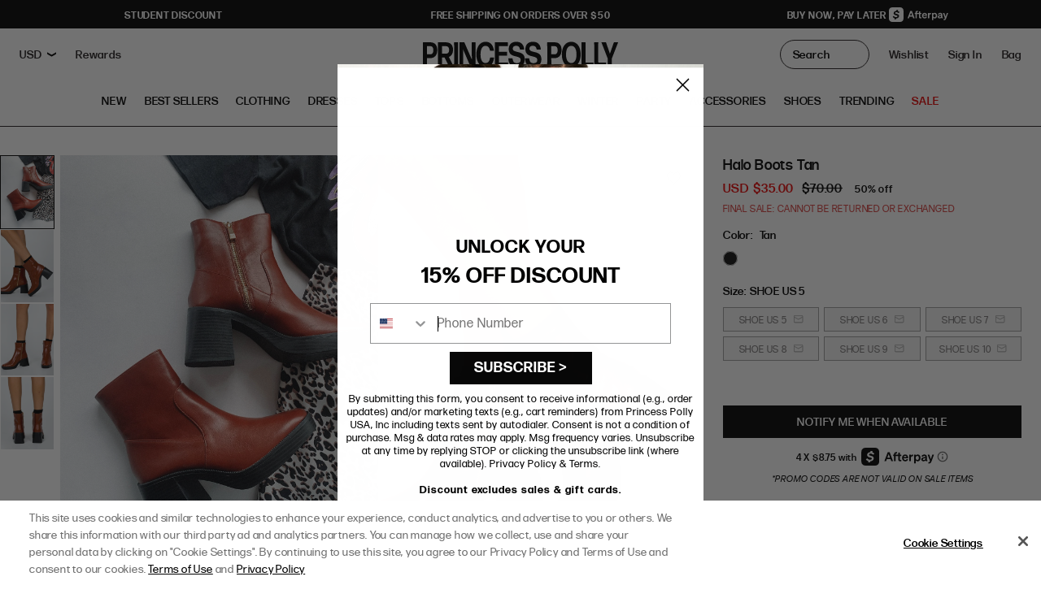

--- FILE ---
content_type: application/javascript
request_url: https://cdn-widgetsrepository.yotpo.com/widget-assets/widget-reviews-main-widget/js/app-modals.15eeaa5d.js
body_size: 34484
content:
(self["webpackYotpoMainWidget"]=self["webpackYotpoMainWidget"]||[]).push([[561],{6780:function(e,t){var o={d:function(e,t){for(var i in t)o.o(t,i)&&!o.o(e,i)&&Object.defineProperty(e,i,{enumerable:!0,get:t[i]})},o:function(e,t){return Object.prototype.hasOwnProperty.call(e,t)},r:function(e){"undefined"!=typeof Symbol&&Symbol.toStringTag&&Object.defineProperty(e,Symbol.toStringTag,{value:"Module"}),Object.defineProperty(e,"__esModule",{value:!0})}},i={};o.r(i),o.d(i,{IovationV3Config:function(){return r},IovationV3LoaderUrl:function(){return n},WidgetsContainerService:function(){return a},getIoBlackBoxString:function(){return l},setIovationLoader:function(){return s}});class a{constructor(e){if("undefined"!=typeof yotpoWidgetsContainer){this.widgetsContainer=yotpoWidgetsContainer;const t=this.widgetsContainer?.guids;t&&(this.storeConfig=t[e]?.config)}}shouldInjectWidget(e,t){return!(!e||this.fetchCustomizationByInstanceId(e,t.customizationKey)!==t.customizationValue)}fetchCustomizationByInstanceId(e,t){return this.storeConfig?.widgets?this.storeConfig.widgets[e].customizations[t]:null}findInstanceIdByType(e){if(this.storeConfig?.widgets){const t=this.storeConfig.widgets,o=Object.keys(t).filter((o=>t[o].className===e));return o[o.length-1]}return null}initWidget(e,t){this.widgetsContainer?.initWidget(e,t)}safeScriptInjection(e,t,o){this.widgetsContainer?.safeScriptInjection(e,t,o)}}const r={bbout_element_id:"ioBlackBox",loader:{version:"general5"}},n="https://cdn-widgetsrepository.yotpo.com/widget-assets/yotpo-pixel/iovation_loader.js",s=e=>{window.IGLOO=window.IGLOO||r,new a(e).safeScriptInjection(document,n,!1)},l=()=>{let e="";if("function"==typeof window.IGLOO?.getBlackbox){const t=window.IGLOO.getBlackbox();t.finished&&(e=t.blackbox)}return e};var d=t;for(var p in i)d[p]=i[p];i.__esModule&&Object.defineProperty(d,"__esModule",{value:!0})},514:function(e,t,o){"use strict";o.r(t);var i=o(8081),a=o.n(i),r=o(3645),n=o.n(r),s=n()(a());s.push([e.id,".yotpo-review-title{font-weight:var(--primary-font-weight);font-family:var(--primary-font-family);font-style:var(--primary-font-style);font-size:18px;color:var(--text-color)}",""]),t["default"]=s},6941:function(e,t,o){"use strict";o.r(t);var i=o(8081),a=o.n(i),r=o(3645),n=o.n(r),s=n()(a());s.push([e.id,".yotpo-thumbnail-collapsed-wrapper{display:flex;justify-content:center;align-items:center;position:relative}.yotpo-thumbnail-collapsed-text{justify-content:center;align-items:center;position:absolute;color:#fff;font-size:24px;font-weight:400;cursor:default}",""]),t["default"]=s},8771:function(e,t,o){"use strict";o.r(t);var i=o(8081),a=o.n(i),r=o(3645),n=o.n(r),s=n()(a());s.push([e.id,".yotpo-image-thumbnail{background-size:100px}",""]),t["default"]=s},4404:function(e,t,o){"use strict";o.r(t);var i=o(8081),a=o.n(i),r=o(3645),n=o.n(r),s=n()(a());s.push([e.id,".yotpo-content-date[data-v-6d083c05]{color:var(--yotpo-b2b-dark-grey)}",""]),t["default"]=s},5991:function(e,t,o){"use strict";o.r(t);var i=o(8081),a=o.n(i),r=o(3645),n=o.n(r),s=n()(a());s.push([e.id,".yotpo-custom-questions-free-text-wrapper{display:flex;flex-direction:column;text-align:start}.yotpo-custom-questions-free-text-wrapper .yotpo-custom-questions-free-text-question{margin-bottom:10px}.yotpo-custom-questions-free-text-wrapper .yotpo-custom-questions-free-text-question .yotpo-custom-questions-free-text-title{display:flex;justify-self:flex-start;text-transform:capitalize;font-size:14px;font-weight:700;line-height:22px}.yotpo-custom-questions-free-text-wrapper .yotpo-custom-questions-free-text-question .yotpo-custom-questions-free-text-value{display:flex;justify-self:flex-start;line-height:22px;font-weight:400;font-style:normal;font-size:14px}",""]),t["default"]=s},8710:function(e,t,o){"use strict";o.r(t);var i=o(8081),a=o.n(i),r=o(3645),n=o.n(r),s=n()(a());s.push([e.id,".yotpo-custom-questions-wrapper{display:grid;grid-template-columns:1fr 1fr;margin-top:20px;margin-bottom:15px;flex-wrap:wrap;max-width:100%}.yotpo-custom-questions-wrapper .yotpo-custom-questions-question-wrapper{display:flex;max-width:100%;flex-wrap:wrap}.yotpo-custom-questions-wrapper .yotpo-custom-questions-title{justify-self:flex-start;grid-column-start:1;text-align:start;text-transform:capitalize;font-weight:700;margin-right:10px;font-size:14px;line-height:22px}.yotpo-custom-questions-wrapper .yotpo-custom-questions-value{justify-self:flex-start;grid-column-start:2;text-align:start;font-style:normal;font-weight:400;font-size:14px;line-height:22px}.yotpo-display-s .yotpo-custom-questions-wrapper,.yotpo-display-s .yotpo-custom-questions-wrapper .yotpo-custom-questions-question-wrapper{flex-direction:row}.yotpo-display-s .yotpo-custom-questions-wrapper .yotpo-custom-questions-title,.yotpo-display-s .yotpo-custom-questions-wrapper .yotpo-custom-questions-value{flex-wrap:wrap;display:flex}",""]),t["default"]=s},6415:function(e,t,o){"use strict";o.r(t);var i=o(8081),a=o.n(i),r=o(3645),n=o.n(r),s=n()(a());s.push([e.id,".yotpo-custom-questions-wrapper{display:grid;grid-template-columns:1fr 1fr;margin-top:20px;margin-bottom:15px;flex-wrap:wrap;max-width:100%}.yotpo-custom-questions-wrapper .yotpo-custom-questions-title{justify-self:flex-start;grid-column-start:1;text-align:start;text-transform:capitalize;font-weight:700;margin-right:10px;font-size:14px;line-height:22px;flex-wrap:wrap;display:flex}.yotpo-custom-questions-wrapper .yotpo-custom-questions-value{justify-self:flex-start;grid-column-start:2;text-align:start;font-style:normal;font-weight:400;font-size:14px;line-height:22px;flex-wrap:wrap;display:flex}.yotpo-display-s .yotpo-custom-questions-wrapper,.yotpo-display-s .yotpo-custom-questions-wrapper .yotpo-custom-questions-question-wrapper{flex-direction:row}.yotpo-display-s .yotpo-custom-questions-wrapper .yotpo-custom-questions-title,.yotpo-display-s .yotpo-custom-questions-wrapper .yotpo-custom-questions-value{flex-wrap:wrap;display:flex}",""]),t["default"]=s},3264:function(e,t,o){"use strict";o.r(t);var i=o(8081),a=o.n(i),r=o(3645),n=o.n(r),s=n()(a());s.push([e.id,".yotpo-custom-questions-range-question .yotpo-custom-questions-range-question-wrapper[data-v-4ddebd34]{display:flex;flex-direction:column;gap:5px;margin-bottom:20px}.yotpo-custom-questions-range-question .yotpo-custom-questions-range-question-wrapper .yotpo-custom-questions-range-question-title[data-v-4ddebd34]{display:flex;text-transform:capitalize;font-size:14px;font-weight:700;line-height:14px;color:var(--text-color)}.yotpo-custom-questions-range-question .yotpo-custom-questions-range-question-wrapper .yotpo-custom-questions-range-question-value[data-v-4ddebd34]{display:flex;justify-content:space-between;font-size:12px;font-weight:600;line-height:22px;color:var(--text-color)}",""]),t["default"]=s},5893:function(e,t,o){"use strict";o.r(t);var i=o(8081),a=o.n(i),r=o(3645),n=o.n(r),s=n()(a());s.push([e.id,".yotpo-date-format{white-space:nowrap;color:var(--text-color);font-family:var(--secondary-font-family);font-weight:var(--secondary-font-weight);font-style:var(--secondary-font-style)}",""]),t["default"]=s},3229:function(e,t,o){"use strict";o.r(t);var i=o(8081),a=o.n(i),r=o(3645),n=o.n(r),s=n()(a());s.push([e.id,".yotpo-anonymous-person-icon{width:v-bind(iconSizePx);height:v-bind(iconSizePx)}",""]),t["default"]=s},5438:function(e,t,o){"use strict";o.r(t);var i=o(8081),a=o.n(i),r=o(3645),n=o.n(r),s=n()(a());s.push([e.id,".yotpo-anonymous-person-icon{width:40px;height:40px}.yotpo-bold-layout .yotpo-anonymous-person-icon{width:14px;height:14px}.yotpo-display-s .yotpo-anonymous-person-icon{width:35px;height:35px}.yotpo-display-s .yotpo-bold-layout .yotpo-anonymous-person-icon{width:14px;height:14px}",""]),t["default"]=s},3300:function(e,t,o){"use strict";o.r(t);var i=o(8081),a=o.n(i),r=o(3645),n=o.n(r),s=n()(a());s.push([e.id,".yotpo-custom-icon{width:40px;height:40px;background-repeat:no-repeat;background-size:contain;background-position:50%}.yotpo-bold-layout .yotpo-custom-icon,.yotpo-display-s .yotpo-bold-layout .yotpo-custom-icon{width:14px;height:14px}.yotpo-display-s .yotpo-custom-icon{width:35px;height:35px}",""]),t["default"]=s},7554:function(e,t,o){"use strict";o.r(t);var i=o(8081),a=o.n(i),r=o(3645),n=o.n(r),s=n()(a());s.push([e.id,".yotpo-delete-image-icon{height:8px;width:8px}",""]),t["default"]=s},9086:function(e,t,o){"use strict";o.r(t);var i=o(8081),a=o.n(i),r=o(3645),n=o.n(r),s=n()(a());s.push([e.id,".yotpo-initials-icon{height:v-bind(iconSizePx);width:v-bind(iconSizePx)}.yotpo-initials-background{display:unset;fill:#ccd2e1}.yotpo-avatar-initials-text{font-weight:700;font-size:v-bind(fontSize);text-align:center;text-anchor:middle;fill:#8e99b7}",""]),t["default"]=s},3697:function(e,t,o){"use strict";o.r(t);var i=o(8081),a=o.n(i),r=o(3645),n=o.n(r),s=n()(a());s.push([e.id,".yotpo-avatar-initials-text{font-weight:700;font-size:26px;text-align:center;text-anchor:middle;fill:#8e99b7}.yotpo-initials-background{fill:#ccd2e1}",""]),t["default"]=s},4086:function(e,t,o){"use strict";o.r(t);var i=o(8081),a=o.n(i),r=o(3645),n=o.n(r),s=n()(a());s.push([e.id,".disabled,.yotpo-pagination-icon{fill:var(--text-color)}.disabled{opacity:.3}",""]),t["default"]=s},6720:function(e,t,o){"use strict";o.r(t);var i=o(8081),a=o.n(i),r=o(3645),n=o.n(r),s=n()(a());s.push([e.id,".disabled,.yotpo-pagination-icon{fill:var(--text-color)}.disabled{opacity:.3}",""]),t["default"]=s},3113:function(e,t,o){"use strict";o.r(t);var i=o(8081),a=o.n(i),r=o(3645),n=o.n(r),s=n()(a());s.push([e.id,".yotpo-verified-icon{margin-top:v-bind(marginTop)}",""]),t["default"]=s},8211:function(e,t,o){"use strict";o.r(t);var i=o(8081),a=o.n(i),r=o(3645),n=o.n(r),s=n()(a());s.push([e.id,".yotpo-verified-image-icon{display:flex;flex-direction:column;position:relative;height:v-bind(imageHeight)}.yotpo-verified-icon-wrapper{position:absolute;top:v-bind(wrapperPositionTop);left:v-bind(wrapperPositionLeft)}.yotpo-verified-icon-wrapper--rtl{left:unset;right:v-bind(wrapperPositionLeft)}",""]),t["default"]=s},3985:function(e,t,o){"use strict";o.r(t);var i=o(8081),a=o.n(i),r=o(3645),n=o.n(r),s=n()(a());s.push([e.id,".yotpo-verified-image-icon{display:flex;flex-direction:column;position:relative}.yotpo-verified-icon-wrapper{position:absolute;top:27px;left:27px}.yotpo-verified-icon-wrapper--rtl{left:unset;right:27px}.yotpo-display-s .yotpo-verified-icon-wrapper{position:absolute;top:22px;left:22px}.yotpo-display-s .yotpo-verified-icon-wrapper--rtl{left:unset;right:22px}",""]),t["default"]=s},7453:function(e,t,o){"use strict";o.r(t);var i=o(8081),a=o.n(i),r=o(3645),n=o.n(r),s=n()(a());s.push([e.id,".modal-backdrop[data-v-231dac1a]{z-index:1400;position:fixed;top:0;left:0;width:100%;height:100%;background-color:rgba(0,0,0,.7);display:flex;justify-content:center;align-items:center}.modal-backdrop[data-v-231dac1a] ::-webkit-scrollbar{width:0;background:transparent}.modal-backdrop .yotpo-basic-modal[data-v-231dac1a]{display:flex;flex-direction:column}.modal-backdrop .yotpo-basic-modal .modal-close-btn-wrapper[data-v-231dac1a]{position:relative;align-self:flex-end}.modal-backdrop .yotpo-basic-modal .modal-close-btn-wrapper .btn-close[data-v-231dac1a]{position:absolute;top:0;right:0;margin:14px}.modal-backdrop .yotpo-basic-modal--rtl[data-v-231dac1a]{direction:rtl}.modal-backdrop .yotpo-basic-modal--rtl .modal-close-btn-wrapper .btn-close[data-v-231dac1a]{right:auto;left:0}.modal-backdrop .yotpo-basic-modal .yotpo-basic-modal-body[data-v-231dac1a]{height:100%}.yotpo-device-desktop .btn-close[data-v-231dac1a],.yotpo-device-laptop .btn-close[data-v-231dac1a],.yotpo-display-l .btn-close[data-v-231dac1a],.yotpo-display-m .btn-close[data-v-231dac1a]{font-size:14px;cursor:pointer}.yotpo-device-desktop .yotpo-basic-modal[data-v-231dac1a],.yotpo-device-laptop .yotpo-basic-modal[data-v-231dac1a],.yotpo-display-l .yotpo-basic-modal[data-v-231dac1a],.yotpo-display-m .yotpo-basic-modal[data-v-231dac1a]{position:relative;border-radius:10px}.yotpo-device-desktop .yotpo-basic-modal .yotpo-basic-modal-body[data-v-231dac1a],.yotpo-device-laptop .yotpo-basic-modal .yotpo-basic-modal-body[data-v-231dac1a],.yotpo-display-l .yotpo-basic-modal .yotpo-basic-modal-body[data-v-231dac1a],.yotpo-display-m .yotpo-basic-modal .yotpo-basic-modal-body[data-v-231dac1a]{overflow:auto}.yotpo-device-mobile .yotpo-basic-modal[data-v-231dac1a],.yotpo-device-tablet .yotpo-basic-modal[data-v-231dac1a]{width:100%;height:100%}.yotpo-device-mobile .modal-close-btn-wrapper .btn-close[data-v-231dac1a],.yotpo-device-tablet .modal-close-btn-wrapper .btn-close[data-v-231dac1a]{font-size:8px}",""]),t["default"]=s},3:function(e,t,o){"use strict";o.r(t);var i=o(8081),a=o.n(i),r=o(3645),n=o.n(r),s=n()(a());s.push([e.id,".yotpo-progress-bar{display:flex;width:141px;height:6px;background:#eaeaea;border-radius:17px;margin-right:22px;margin-top:4px}.yotpo-progress-bar--rtl{margin-right:0}.yotpo-progress-bar .yotpo-progress-bar-score{background:var(--primary-color);height:6px;border-radius:17px}.yotpo-display-m .yotpo-bold-layout .yotpo-progress-bar{width:110px}.yotpo-progress-bar-value{display:flex;flex-direction:column;height:-moz-fit-content;height:fit-content;position:relative}.yotpo-progress-bar-value .yotpo-progress-bar-value-point{position:relative;bottom:8px;background:var(--product-custom-questions-color);border-radius:50%;width:10px;height:10px}.yotpo-progress-bar-value .yotpo-progress-bar-value-label{display:flex;justify-content:space-between;position:relative;margin-top:3px;font-size:12px;font-weight:600;line-height:22px;color:var(--text-color)}",""]),t["default"]=s},9545:function(e,t,o){"use strict";o.r(t);var i=o(8081),a=o.n(i),r=o(3645),n=o.n(r),s=n()(a());s.push([e.id,".yotpo-read-more-text[data-v-f507a4d4]{font-weight:var(--secondary-font-weight);font-family:var(--secondary-font-family);font-style:var(--secondary-font-style);color:var(--text-color);font-size:16px;line-height:22px;letter-spacing:0;word-break:break-word;display:contents}.yotpo-read-more[data-v-f507a4d4]{color:var(--primary-color);font-weight:var(--primary-font-weight);font-family:var(--primary-font-family);font-style:var(--primary-font-style);display:inline-block;margin-left:5px;font-size:14px}.yotpo-read-more[data-v-f507a4d4]:hover{color:unset;cursor:pointer}.sr-only[data-v-f507a4d4]{display:none}.yotpo-display-s .yotpo-read-more-text[data-v-f507a4d4]{font-size:14px}",""]),t["default"]=s},295:function(e,t,o){"use strict";o.r(t);var i=o(8081),a=o.n(i),r=o(3645),n=o.n(r),s=n()(a());s.push([e.id,".yotpo-review-media-modal[data-v-361cf6c8]{height:100%;display:flex}.yotpo-review-media-modal .yotpo-review-media-modal-header[data-v-361cf6c8]{font-size:20px;font-weight:700;line-height:22px}.yotpo-review-media-modal .yotpo-review-media-modal-body[data-v-361cf6c8]{display:flex;flex:1;height:100%}.yotpo-review-media-modal .yotpo-review-media-modal-body .yotpo-modal-body-left-side .yotpo-review-media-modal-preview-container[data-v-361cf6c8]{position:relative;display:flex;align-items:center}.yotpo-review-media-modal .yotpo-review-media-modal-body .yotpo-modal-body-left-side .yotpo-review-media-modal-preview-container .yotpo-modal-media-preview-arrow-circle[data-v-361cf6c8]{z-index:1;cursor:pointer;background-color:#000;opacity:60%;border-radius:50%;width:40px;height:40px;display:flex;align-items:center;justify-content:center;position:absolute}.yotpo-review-media-modal .yotpo-review-media-modal-body .yotpo-modal-body-left-side .yotpo-review-media-modal-preview-container .yotpo-modal-media-preview-arrow-circle.yotpo-left-arrow[data-v-361cf6c8]{left:-2%}.yotpo-review-media-modal .yotpo-review-media-modal-body .yotpo-modal-body-left-side .yotpo-review-media-modal-preview-container .yotpo-modal-media-preview-arrow-circle.yotpo-right-arrow[data-v-361cf6c8]{right:-2%}.yotpo-review-media-modal .yotpo-review-media-modal-body .yotpo-modal-body-left-side .yotpo-review-media-modal-preview-container .yotpo-modal-media-preview-arrow[data-v-361cf6c8]{height:17px}.yotpo-review-media-modal .yotpo-review-media-modal-body .yotpo-modal-body-left-side .yotpo-review-media-modal-preview-container .yotpo-review-media-modal-media-container[data-v-361cf6c8]{position:relative;display:flex;justify-content:center;background-color:#ececec}.yotpo-review-media-modal .yotpo-review-media-modal-body .yotpo-modal-body-left-side .yotpo-review-media-modal-preview-container .yotpo-review-media-modal-media-container .yotpo-modal-preview-media[data-v-361cf6c8]{max-width:100%;-o-object-fit:contain;object-fit:contain;height:auto}.yotpo-review-media-modal .yotpo-review-media-modal-body .yotpo-modal-body-right-side[data-v-361cf6c8]{display:flex;flex-direction:column;text-align:start;flex:1}.yotpo-review-media-modal .yotpo-review-media-modal-body .yotpo-modal-body-right-side .yotpo-modal-body-right-side-top[data-v-361cf6c8]{display:flex;flex-direction:row;justify-content:space-between}.yotpo-review-media-modal .yotpo-review-media-modal-body .yotpo-modal-body-right-side .yotpo-modal-body-right-side-top .yotpo-modal-body-review-date[data-v-361cf6c8]{font-size:12px;font-weight:400;line-hight:13px}.yotpo-review-media-modal .yotpo-review-media-modal-body .yotpo-modal-body-right-side .yotpo-modal-body-right-side-center[data-v-361cf6c8]{display:flex;flex-direction:column;flex:1}.yotpo-review-media-modal .yotpo-review-media-modal-body .yotpo-modal-body-right-side .yotpo-modal-body-right-side-center .yotpo-modal-body-review-score[data-v-361cf6c8]{margin-top:21px}.yotpo-review-media-modal .yotpo-review-media-modal-body .yotpo-modal-body-right-side .yotpo-modal-body-right-side-center .yotpo-modal-body-review-title[data-v-361cf6c8]{font-size:16px;line-hight:23px;margin-top:10px}.yotpo-review-media-modal .yotpo-review-media-modal-body .yotpo-modal-body-right-side .yotpo-modal-body-right-side-center .yotpo-modal-body-review-media-container[data-v-361cf6c8]{margin-left:1px;margin-top:18px}.yotpo-review-media-modal .yotpo-review-media-modal-body .yotpo-modal-body-right-side .yotpo-modal-body-right-side-center .yotpo-modal-body-review-content[data-v-361cf6c8]{flex:1;font-size:16px;font-weight:600;line-hight:22px;margin-top:18px}.yotpo-device-desktop .yotpo-review-media-modal-header[data-v-361cf6c8],.yotpo-device-laptop .yotpo-review-media-modal-header[data-v-361cf6c8],.yotpo-display-l .yotpo-review-media-modal-header[data-v-361cf6c8],.yotpo-display-m .yotpo-review-media-modal-header[data-v-361cf6c8]{width:975px;text-align:left;margin:40px 38px 20px 38px}.yotpo-device-desktop .yotpo-review-media-modal-header--rtl[data-v-361cf6c8],.yotpo-device-laptop .yotpo-review-media-modal-header--rtl[data-v-361cf6c8],.yotpo-display-l .yotpo-review-media-modal-header--rtl[data-v-361cf6c8],.yotpo-display-m .yotpo-review-media-modal-header--rtl[data-v-361cf6c8]{text-align:right}.yotpo-device-desktop .yotpo-review-media-modal-body[data-v-361cf6c8],.yotpo-device-laptop .yotpo-review-media-modal-body[data-v-361cf6c8],.yotpo-display-l .yotpo-review-media-modal-body[data-v-361cf6c8],.yotpo-display-m .yotpo-review-media-modal-body[data-v-361cf6c8]{flex-direction:row;margin:0 40px 40px 40px;width:977px;height:502px}.yotpo-device-desktop .yotpo-review-media-modal-body .yotpo-modal-body-left-side[data-v-361cf6c8],.yotpo-device-laptop .yotpo-review-media-modal-body .yotpo-modal-body-left-side[data-v-361cf6c8],.yotpo-display-l .yotpo-review-media-modal-body .yotpo-modal-body-left-side[data-v-361cf6c8],.yotpo-display-m .yotpo-review-media-modal-body .yotpo-modal-body-left-side[data-v-361cf6c8]{margin-right:40px}.yotpo-device-desktop .yotpo-review-media-modal-body .yotpo-modal-body-left-side .yotpo-review-media-modal-media-container[data-v-361cf6c8],.yotpo-device-laptop .yotpo-review-media-modal-body .yotpo-modal-body-left-side .yotpo-review-media-modal-media-container[data-v-361cf6c8],.yotpo-display-l .yotpo-review-media-modal-body .yotpo-modal-body-left-side .yotpo-review-media-modal-media-container[data-v-361cf6c8],.yotpo-display-m .yotpo-review-media-modal-body .yotpo-modal-body-left-side .yotpo-review-media-modal-media-container[data-v-361cf6c8]{width:502px;height:502px;justify-content:flex-start}.yotpo-device-desktop .yotpo-review-media-modal-body .yotpo-modal-body-right-side[data-v-361cf6c8],.yotpo-device-laptop .yotpo-review-media-modal-body .yotpo-modal-body-right-side[data-v-361cf6c8],.yotpo-display-l .yotpo-review-media-modal-body .yotpo-modal-body-right-side[data-v-361cf6c8],.yotpo-display-m .yotpo-review-media-modal-body .yotpo-modal-body-right-side[data-v-361cf6c8]{overflow-y:auto}.yotpo-device-mobile .yotpo-review-media-modal[data-v-361cf6c8],.yotpo-device-tablet .yotpo-review-media-modal[data-v-361cf6c8]{width:100%}.yotpo-device-mobile .yotpo-review-media-modal-header[data-v-361cf6c8],.yotpo-device-tablet .yotpo-review-media-modal-header[data-v-361cf6c8]{width:100%;text-align:center;margin:15px 0 17px 0}.yotpo-device-mobile .yotpo-review-media-modal-body[data-v-361cf6c8],.yotpo-device-tablet .yotpo-review-media-modal-body[data-v-361cf6c8]{flex-direction:column;justify-content:flex-start;height:calc(100% - 54px);width:100%;overflow-y:auto}.yotpo-device-mobile .yotpo-review-media-modal-body .yotpo-modal-body-left-side .yotpo-review-media-modal-media-container[data-v-361cf6c8],.yotpo-device-tablet .yotpo-review-media-modal-body .yotpo-modal-body-left-side .yotpo-review-media-modal-media-container[data-v-361cf6c8]{justify-content:center}.yotpo-device-mobile .yotpo-review-media-modal-body .yotpo-modal-body-right-side[data-v-361cf6c8],.yotpo-device-tablet .yotpo-review-media-modal-body .yotpo-modal-body-right-side[data-v-361cf6c8]{margin:20px 20px 0 20px}.yotpo-device-mobile .yotpo-review-media-modal-media-container[data-v-361cf6c8],.yotpo-device-tablet .yotpo-review-media-modal-media-container[data-v-361cf6c8]{margin:0 25px 0 25px}",""]),t["default"]=s},2471:function(e,t,o){"use strict";o.r(t);var i=o(8081),a=o.n(i),r=o(3645),n=o.n(r),s=n()(a());s.push([e.id,".yotpo-review-question-wrapper[data-v-70d9e087]{width:100%}.yotpo-display-s .yotpo-review-question-wrapper[data-v-70d9e087]{display:flex;flex-direction:column;gap:10px;flex-wrap:wrap}",""]),t["default"]=s},1625:function(e,t,o){"use strict";o.r(t);var i=o(8081),a=o.n(i),r=o(3645),n=o.n(r),s=n()(a());s.push([e.id,".yotpo-reviewer-verified-icon-standalone[data-v-7e339cf8]{display:flex}.yotpo-reviewer-verified-buyer-text[data-v-7e339cf8]{font-size:smaller;color:var(--primary-color);font-family:var(--secondary-font-family);font-weight:var(--secondary-font-weight);font-style:var(--secondary-font-style);white-space:nowrap}",""]),t["default"]=s},375:function(e,t,o){"use strict";o.r(t);var i=o(8081),a=o.n(i),r=o(3645),n=o.n(r),s=n()(a());s.push([e.id,".yotpo-reviewer[data-v-cfae8c46]{display:flex;flex-direction:row;flex-wrap:nowrap;align-items:center;align-self:flex-start;cursor:default}.yotpo-reviewer-image[data-v-cfae8c46]{margin-right:10px}.yotpo-reviewer-image--rtl[data-v-cfae8c46]{margin-left:10px;margin-right:unset}.yotpo-reviewer-details[data-v-cfae8c46]{display:flex;flex-direction:column;flex-wrap:nowrap;align-self:center}.yotpo-reviewer-details-verified[data-v-cfae8c46]{display:flex;flex-direction:column;flex-wrap:nowrap;padding-top:5px}.yotpo-reviewer-name[data-v-cfae8c46]{text-align:start;font-family:var(--secondary-font-family);font-weight:var(--secondary-font-weight);font-style:var(--secondary-font-style);align-self:flex-start;word-break:break-all;white-space:nowrap}",""]),t["default"]=s},5403:function(e,t,o){"use strict";o.r(t);var i=o(8081),a=o.n(i),r=o(3645),n=o.n(r),s=n()(a());s.push([e.id,".yotpo-star-rating{display:flex;align-items:center}.yotpo-star-rating.yotpo-star-rating--rtl .star-container{margin-left:8px;margin-right:0!important}.yotpo-star-rating .star-container{display:flex}.yotpo-star-rating .star-container:not(:last-child){margin-right:8px}",""]),t["default"]=s},8741:function(e,t,o){"use strict";o.r(t);var i=o(8081),a=o.n(i),r=o(3645),n=o.n(r),s=n()(a());s.push([e.id,".yotpo-single-thumbnail{-o-object-fit:cover;object-fit:cover}",""]),t["default"]=s},9120:function(e,t,o){"use strict";o.r(t);var i=o(8081),a=o.n(i),r=o(3645),n=o.n(r),s=n()(a());s.push([e.id,'.yotpo-thumbnail-container[data-v-42ec8dff]{display:flex;flex-direction:row;flex-wrap:wrap;gap:10px}.yotpo-thumbnail-container.clickable-thumbnails .yotpo-media-thumbnail[data-v-42ec8dff]{cursor:pointer}.yotpo-thumbnail-container.clickable-thumbnails .yotpo-media-option-thumbnail[data-v-42ec8dff]:hover,.yotpo-thumbnail-container.clickable-thumbnails .yotpo-selected-thumbnail[data-v-42ec8dff]{outline:.5px solid rgba(0,0,0,.8)}.yotpo-thumbnail-container .yotpo-collapsed-thumbnail[data-v-42ec8dff]:after{content:"";position:absolute;top:0;left:0;width:100%;height:100%;background-color:rgba(0,0,0,.5)}',""]),t["default"]=s},3582:function(e,t,o){"use strict";o.r(t);var i=o(8081),a=o.n(i),r=o(3645),n=o.n(r),s=n()(a());s.push([e.id,".yotpo-delete-image-icon{height:8px;width:8px}",""]),t["default"]=s},8392:function(e,t,o){"use strict";o.r(t);var i=o(8081),a=o.n(i),r=o(3645),n=o.n(r),s=n()(a());s.push([e.id,".yotpo-custom-question-headline{font-size:16px;color:#202020;font-weight:var(--primary-font-weight);font-family:var(--primary-font-family);font-style:var(--primary-font-style);line-height:23px;margin-top:15px}.yotpo-custom-question-headline .yotpo-custom-question-message{font-weight:400;font-size:12px;line-height:23px;margin:0;display:inline-block;color:#6f6f6f;font-family:var(--primary-font-family);font-style:var(--secondary-font-style)}.yotpo-custom-questions-options{display:flex;flex-flow:wrap}.yotpo-custom-questions-options .yotpo-custom-questions-option{padding:8px 12px;gap:8px;background:#d7d7d7;border-radius:5px;margin-top:12px;margin-inline-end:12px;font-weight:600;font-size:14px;line-height:normal;cursor:pointer}.yotpo-custom-questions-options .yotpo-custom-questions-option:hover{color:var(--yotpo-empty-white);background-color:var(--primary-color)}.yotpo-new-input-validation{color:#cb2222;font-weight:400;font-size:12px;font-family:var(--secondary-font-family);font-style:normal;line-height:23px;height:23px}",""]),t["default"]=s},5388:function(e,t,o){"use strict";o.r(t);var i=o(8081),a=o.n(i),r=o(3645),n=o.n(r),s=n()(a());s.push([e.id,".yotpo-custom-question-headline{font-size:16px;color:#202020;font-weight:var(--primary-font-weight);font-family:var(--primary-font-family);font-style:var(--primary-font-style);line-height:23px;margin-top:15px}.yotpo-custom-question-headline .yotpo-custom-question-message{font-weight:400;font-size:12px;line-height:23px;margin:0;display:inline-block;color:#6f6f6f;font-family:var(--primary-font-family);font-style:var(--primary-font-style)}.yotpo-custom-question-input{resize:none;font-family:var(--secondary-font-family);font-style:var(--secondary-font-style);font-weight:var(--primary-font-weight);font-size:16px;line-height:22px;width:98%;height:100%;padding:8px;margin-top:15px}textarea.yotpo-custom-question-input{width:98%}.yotpo-new-input-validation{color:#cb2222;margin-top:2px;margin-bottom:4px;font-weight:var(--primary-font-weight);font-size:12px;font-family:var(--secondary-font-family);font-style:var(--secondary-font-style);line-height:23px}",""]),t["default"]=s},2757:function(e,t,o){"use strict";o.r(t);var i=o(8081),a=o.n(i),r=o(3645),n=o.n(r),s=n()(a());s.push([e.id,".yotpo-form-custom-questions-container .yotpo-form-custom-questions-wrapper{display:flex;flex-direction:column;margin:0}",""]),t["default"]=s},8485:function(e,t,o){"use strict";o.r(t);var i=o(8081),a=o.n(i),r=o(3645),n=o.n(r),s=n()(a());s.push([e.id,".yotpo-file-upload{width:100%}.yotpo-file-upload .yotpo-file-input-headline{font-style:normal;font-weight:800;font-size:16px;line-height:23px}.yotpo-uploaded-images{display:flex;flex-direction:row;flex-flow:wrap;overflow-x:scroll;height:auto}.yotpo-display-l .yotpo-uploaded-images,.yotpo-display-m .yotpo-uploaded-images{width:575px}.yotpo-display-s .yotpo-uploaded-images{width:230px}.yotpo-new-input-validation{color:#cb2222;margin-bottom:4px;font-style:normal;line-height:23px}.yotpo-new-input-message,.yotpo-new-input-validation{margin-top:2px;font-weight:400;font-size:12px;font-family:var(--secondary-font-family)}.yotpo-new-input-message{line-height:16px}.yotpo-single-input-error{margin-bottom:20px}",""]),t["default"]=s},6819:function(e,t,o){"use strict";o.r(t);var i=o(8081),a=o.n(i),r=o(3645),n=o.n(r),s=n()(a());s.push([e.id,".yotpo-images-input[data-v-7e5c0c2e]{display:none}.yotpo-upload-label[data-v-7e5c0c2e]{display:flex;flex-direction:row;align-items:center;justify-content:center;width:132px;height:33px;padding:0 8px;margin-top:10px;font-style:normal;font-weight:600;font-size:14px}.yotpo-upload-label svg[data-v-7e5c0c2e]{margin-right:6px}label[data-v-7e5c0c2e]{display:inline-block;color:var(--yotpo-primary-text-black);border:1px solid var(--yotpo-primary-text-black);padding:.5rem;font-family:sans-serif;border-radius:.3rem;cursor:pointer;margin-top:1rem}",""]),t["default"]=s},299:function(e,t,o){"use strict";o.r(t);var i=o(8081),a=o.n(i),r=o(3645),n=o.n(r),s=n()(a());s.push([e.id,".yotpo-checkbox-container{display:flex;align-items:center;flex-direction:row;width:100%;padding:0 10px;text-align:start;margin:0;font-size:12px;font-family:var(--secondary-font-family);font-style:normal;font-weight:400;line-height:23px;color:#202020}.yotpo-checkbox-container .yotpo-checkbox-label{margin:0 3px;text-transform:none;letter-spacing:0;font-size:inherit}.yotpo-checkbox-container .yotpo-checkbox-link{font-size:12px}.yotpo-checkbox-container .yotpo-checkbox-mandatory-sign{margin:0 3px;font-size:12px}.yotpo-checkbox-container .yotpo-new-input-validation{color:#cb2222;font-size:12px;margin:0 5px}",""]),t["default"]=s},3955:function(e,t,o){"use strict";o.r(t);var i=o(8081),a=o.n(i),r=o(3645),n=o.n(r),s=n()(a());s.push([e.id,".yotpo-form-complete{display:flex;flex-direction:column;align-items:center;justify-content:center;height:500px}.yotpo-form-complete .yotpo-headline-complete{font-style:normal;font-weight:700;font-size:25px;line-height:36px;text-align:center;margin-bottom:10px}.yotpo-form-complete .yotpo-body-complete{width:65%;font-style:normal;font-weight:400;font-size:20px;line-height:33px;text-align:center;margin-bottom:40px}.yotpo-form-complete .yotpo-shop-complete{cursor:pointer;width:160px;height:35px;background:var(--yotpo-primary-text-black);color:var(--yotpo-empty-white);border-radius:5px;text-align:center;margin-bottom:25px}",""]),t["default"]=s},4914:function(e,t,o){"use strict";o.r(t);var i=o(8081),a=o.n(i),r=o(3645),n=o.n(r),s=n()(a());s.push([e.id,".yotpo-input-wrapper[data-v-74edf5de]{height:100%}.yotpo-input-wrapper .yotpo-form-label[data-v-74edf5de]{font-weight:var(--primary-font-weight);font-family:var(--primary-font-family);font-style:var(--primary-font-style);line-height:23px;width:100%;margin-bottom:13px;margin-top:5px;font-size:16px;color:#202020}.yotpo-input-wrapper .yotpo-new-input-container[data-v-74edf5de]{width:100%;line-height:24px;box-sizing:border-box}.yotpo-input-wrapper textarea[data-v-74edf5de]{resize:none}.yotpo-input-wrapper input[data-v-74edf5de]::-moz-placeholder,.yotpo-input-wrapper textarea[data-v-74edf5de]::-moz-placeholder{padding:5px;font-family:var(--secondary-font-family);font-style:normal;font-weight:400;font-size:16px;line-height:22px;width:98%}.yotpo-input-wrapper input[data-v-74edf5de],.yotpo-input-wrapper input[data-v-74edf5de]::placeholder,.yotpo-input-wrapper textarea[data-v-74edf5de],.yotpo-input-wrapper textarea[data-v-74edf5de]::placeholder{padding:5px;font-family:var(--secondary-font-family);font-style:normal;font-weight:400;font-size:16px;line-height:22px;width:98%}.yotpo-input-wrapper input[data-v-74edf5de],.yotpo-input-wrapper textarea[data-v-74edf5de]{border:1px solid var(--yotpo-form-border-black)}.yotpo-input-wrapper input.value[data-v-74edf5de],.yotpo-input-wrapper textarea.value[data-v-74edf5de]{padding:15px}.yotpo-input-wrapper .yotpo-new-input-validation[data-v-74edf5de]{color:#cb2222;margin-top:2px;margin-bottom:20px;font-weight:400;font-size:12px;font-family:var(--secondary-font-family);font-style:normal;line-height:23px}.yotpo-input-wrapper .yotpo-new-input-message[data-v-74edf5de]{font-family:var(--secondary-font-family);margin-top:2px;font-size:12px;line-height:16px;font-weight:400}.yotpo-input-wrapper .yotpo-validation-warning[data-v-74edf5de]{border:1px solid #cb2222}",""]),t["default"]=s},4192:function(e,t,o){"use strict";o.r(t);var i=o(8081),a=o.n(i),r=o(3645),n=o.n(r),s=n()(a());s.push([e.id,".yotpo-review-form[data-v-3eeac3ad]{display:flex;flex-direction:column;align-items:flex-start;text-align:start;font-size:18px;width:100%}.yotpo-review-form input[data-v-3eeac3ad],.yotpo-review-form textarea[data-v-3eeac3ad]{border:1px solid var(--yotpo-form-border-black);box-sizing:border-box;border-radius:2px}.yotpo-review-form .yotpo-new-review-star-rating[data-v-3eeac3ad]{width:100%}.yotpo-review-form .yotpo-new-review-headline[data-v-3eeac3ad]{display:flex;flex-direction:column}.yotpo-review-form .yotpo-name-email-wrapper[data-v-3eeac3ad]{display:flex}.yotpo-review-form .form-footer[data-v-3eeac3ad]{display:flex;align-items:center;flex-direction:column;width:100%;padding:5px 10px 0 10px;background-color:var(--yotpo-empty-white);position:sticky;bottom:-5px;z-index:100}.yotpo-review-form .form-footer h6[data-v-3eeac3ad]{font-size:12px;font-family:var(--secondary-font-family);font-style:normal;font-weight:400;line-height:23px;color:#202020;text-transform:none;letter-spacing:0;margin:10px 0 27px 0}.yotpo-review-form .form-footer .yotpo-review-form-footer-container[data-v-3eeac3ad]{display:flex;align-items:center;flex-direction:row;justify-content:space-between;width:100%}.yotpo-review-form .form-footer .yotpo-review-form-footer-container .yotpo-new-review-submit[data-v-3eeac3ad]{cursor:pointer;width:110px;height:35px;background:var(--yotpo-primary-text-black);color:var(--yotpo-empty-white);border-radius:5px;font-size:14px;font-family:var(--secondary-font-family);text-align:center}.yotpo-review-form .form-footer .yotpo-review-form-footer-container .yotpo-new-review-submit[data-v-3eeac3ad]:focus{outline:2px solid #2360c5}.yotpo-device-desktop .yotpo-review-form[data-v-3eeac3ad],.yotpo-device-laptop .yotpo-review-form[data-v-3eeac3ad],.yotpo-display-l .yotpo-review-form[data-v-3eeac3ad],.yotpo-display-m .yotpo-review-form[data-v-3eeac3ad]{line-height:25px}.yotpo-device-desktop .yotpo-review-form .yotpo-new-review-star-rating[data-v-3eeac3ad],.yotpo-device-laptop .yotpo-review-form .yotpo-new-review-star-rating[data-v-3eeac3ad],.yotpo-display-l .yotpo-review-form .yotpo-new-review-star-rating[data-v-3eeac3ad],.yotpo-display-m .yotpo-review-form .yotpo-new-review-star-rating[data-v-3eeac3ad]{min-height:8em}.yotpo-device-desktop .yotpo-review-form .yotpo-new-review-content[data-v-3eeac3ad],.yotpo-device-laptop .yotpo-review-form .yotpo-new-review-content[data-v-3eeac3ad],.yotpo-display-l .yotpo-review-form .yotpo-new-review-content[data-v-3eeac3ad],.yotpo-display-m .yotpo-review-form .yotpo-new-review-content[data-v-3eeac3ad]{width:100%;min-height:12em;margin-top:0}.yotpo-device-desktop .yotpo-review-form .yotpo-new-review-headline[data-v-3eeac3ad],.yotpo-device-laptop .yotpo-review-form .yotpo-new-review-headline[data-v-3eeac3ad],.yotpo-display-l .yotpo-review-form .yotpo-new-review-headline[data-v-3eeac3ad],.yotpo-display-m .yotpo-review-form .yotpo-new-review-headline[data-v-3eeac3ad]{min-height:7em;width:98%}.yotpo-device-desktop .yotpo-review-form .yotpo-name-email-wrapper[data-v-3eeac3ad],.yotpo-device-laptop .yotpo-review-form .yotpo-name-email-wrapper[data-v-3eeac3ad],.yotpo-display-l .yotpo-review-form .yotpo-name-email-wrapper[data-v-3eeac3ad],.yotpo-display-m .yotpo-review-form .yotpo-name-email-wrapper[data-v-3eeac3ad]{flex-direction:row;justify-content:space-between;min-width:98%}.yotpo-device-desktop .yotpo-review-form .yotpo-name-email-wrapper .yotpo-new-review-email[data-v-3eeac3ad],.yotpo-device-desktop .yotpo-review-form .yotpo-name-email-wrapper .yotpo-new-review-name[data-v-3eeac3ad],.yotpo-device-laptop .yotpo-review-form .yotpo-name-email-wrapper .yotpo-new-review-email[data-v-3eeac3ad],.yotpo-device-laptop .yotpo-review-form .yotpo-name-email-wrapper .yotpo-new-review-name[data-v-3eeac3ad],.yotpo-display-l .yotpo-review-form .yotpo-name-email-wrapper .yotpo-new-review-email[data-v-3eeac3ad],.yotpo-display-l .yotpo-review-form .yotpo-name-email-wrapper .yotpo-new-review-name[data-v-3eeac3ad],.yotpo-display-m .yotpo-review-form .yotpo-name-email-wrapper .yotpo-new-review-email[data-v-3eeac3ad],.yotpo-display-m .yotpo-review-form .yotpo-name-email-wrapper .yotpo-new-review-name[data-v-3eeac3ad]{width:47%;min-width:190px;min-height:6em}.yotpo-device-mobile .yotpo-review-form[data-v-3eeac3ad],.yotpo-device-tablet .yotpo-review-form[data-v-3eeac3ad]{width:270px}.yotpo-device-mobile .yotpo-review-form .yotpo-new-review-star-rating[data-v-3eeac3ad],.yotpo-device-tablet .yotpo-review-form .yotpo-new-review-star-rating[data-v-3eeac3ad]{min-height:8em}.yotpo-device-mobile .yotpo-review-form .yotpo-new-review-content[data-v-3eeac3ad],.yotpo-device-tablet .yotpo-review-form .yotpo-new-review-content[data-v-3eeac3ad]{min-height:11em}.yotpo-device-mobile .yotpo-review-form .yotpo-new-review-headline[data-v-3eeac3ad],.yotpo-device-tablet .yotpo-review-form .yotpo-new-review-headline[data-v-3eeac3ad]{display:flex;flex-direction:column;min-height:6em;min-width:97%}.yotpo-device-mobile .yotpo-review-form .yotpo-name-email-wrapper[data-v-3eeac3ad],.yotpo-device-tablet .yotpo-review-form .yotpo-name-email-wrapper[data-v-3eeac3ad]{flex-direction:column}.yotpo-device-mobile .yotpo-review-form .yotpo-name-email-wrapper .yotpo-new-review-email[data-v-3eeac3ad],.yotpo-device-mobile .yotpo-review-form .yotpo-name-email-wrapper .yotpo-new-review-name[data-v-3eeac3ad],.yotpo-device-tablet .yotpo-review-form .yotpo-name-email-wrapper .yotpo-new-review-email[data-v-3eeac3ad],.yotpo-device-tablet .yotpo-review-form .yotpo-name-email-wrapper .yotpo-new-review-name[data-v-3eeac3ad]{width:97%;min-width:255px;min-height:7em}.yotpo-device-mobile .yotpo-review-form .yotpo-terms-and-conditions-container[data-v-3eeac3ad],.yotpo-device-tablet .yotpo-review-form .yotpo-terms-and-conditions-container[data-v-3eeac3ad]{margin-bottom:10px}",""]),t["default"]=s},9551:function(e,t,o){"use strict";o.r(t);var i=o(8081),a=o.n(i),r=o(3645),n=o.n(r),s=n()(a());s.push([e.id,".yotpo-device-desktop .yotpo-review-form-modal,.yotpo-device-laptop .yotpo-review-form-modal,.yotpo-display-l .yotpo-review-form-modal,.yotpo-display-m .yotpo-review-form-modal{flex-direction:row}.yotpo-device-desktop .yotpo-review-form-modal .close-btn-wrapper,.yotpo-device-laptop .yotpo-review-form-modal .close-btn-wrapper,.yotpo-display-l .yotpo-review-form-modal .close-btn-wrapper,.yotpo-display-m .yotpo-review-form-modal .close-btn-wrapper{left:-29px;top:15px}.yotpo-device-desktop .yotpo-review-form-modal .close-btn-wrapper--rtl,.yotpo-device-laptop .yotpo-review-form-modal .close-btn-wrapper--rtl,.yotpo-display-l .yotpo-review-form-modal .close-btn-wrapper--rtl,.yotpo-display-m .yotpo-review-form-modal .close-btn-wrapper--rtl{left:unset;right:-29px}.yotpo-device-desktop .yotpo-review-form-modal .yotpo-modal,.yotpo-device-laptop .yotpo-review-form-modal .yotpo-modal,.yotpo-display-l .yotpo-review-form-modal .yotpo-modal,.yotpo-display-m .yotpo-review-form-modal .yotpo-modal{width:650px}.yotpo-device-mobile .yotpo-review-form-modal,.yotpo-device-tablet .yotpo-review-form-modal{flex-direction:column}.yotpo-device-mobile .close-btn-wrapper,.yotpo-device-tablet .close-btn-wrapper{left:-36px;top:17px}.modal-backdrop.yotpo-review-form-modal .btn-close{color:var(--yotpo-primary-text-black)}.modal-backdrop.yotpo-review-form-modal .close-btn-wrapper{align-self:flex-end}.modal-backdrop.yotpo-review-form-modal .yotpo-modal{overflow-x:scroll;overflow-y:initial!important;max-height:95%}.modal-backdrop.yotpo-review-form-modal .yotpo-modal .modal-body{padding:0 10px;margin:0 30px;overflow-y:auto}.modal-backdrop.yotpo-review-form-modal .yotpo-modal-header{position:relative;justify-content:center;font-style:normal;font-family:var(--primary-font-family);font-weight:var(--primary-font-weight);font-style:var(--primary-font-style);color:#202020;font-size:20px;line-height:23px;margin-top:20px;margin-bottom:20px;text-align:center}",""]),t["default"]=s},4307:function(e,t,o){"use strict";o.r(t);var i=o(8081),a=o.n(i),r=o(3645),n=o.n(r),s=n()(a());s.push([e.id,".yotpo-star-rating-wrapper[data-v-6323fc60]{display:flex;flex-direction:column;height:100%}.yotpo-star-rating-wrapper .yotpo-form-label[data-v-6323fc60]{margin-bottom:12px;font-weight:800;font-size:16px;color:#202020;font-weight:var(--primary-font-weight);font-family:var(--primary-font-family);font-style:var(--primary-font-style);font-style:normal;line-height:23px}.yotpo-star-rating-wrapper .yotpo-star-rating-icons[data-v-6323fc60]{display:flex;min-height:40px;margin-left:-5px}.yotpo-star-rating-wrapper .yotpo-star-rating-icons .yotpo-star-rating-icon[data-v-6323fc60]{color:#e5e5e5;margin:5px 8px;cursor:pointer}.yotpo-star-rating-wrapper .yotpo-star-rating-text[data-v-6323fc60]{margin:10px 12px;font-family:var(--secondary-font-family);font-style:normal;font-weight:400;font-size:15px;line-height:23px;white-space:nowrap}.yotpo-star-rating-wrapper .yotpo-star-rating-error[data-v-6323fc60]{color:#cb2222;margin-top:0;font-weight:400;font-size:12px;font-family:var(--secondary-font-family);font-style:normal;line-height:22px}.yotpo-star-rating-wrapper .yotpo-star-rating-icons-wrapper[data-v-6323fc60]{display:flex;flex-direction:row;margin:0;border:none}.yotpo-display-s .yotpo-star-rating-icons[data-v-6323fc60]{width:-moz-max-content;width:max-content}.yotpo-display-s .yotpo-star-rating-text[data-v-6323fc60]{margin:10px 7px}",""]),t["default"]=s},6582:function(e,t,o){"use strict";o.r(t);var i=o(8081),a=o.n(i),r=o(3645),n=o.n(r),s=n()(a());s.push([e.id,".yotpo-label-backdrop{top:0;left:0;width:100%;height:100%}.yotpo-label-backdrop .yotpo-inner-label{position:relative;cursor:pointer;align-self:center;justify-self:center;background-color:var(--yotpo-empty-white)}.yotpo-display-l .yotpo-label-backdrop,.yotpo-display-m .yotpo-label-backdrop{background-color:rgba(0,0,0,.7)}.yotpo-display-l .yotpo-label-backdrop .yotpo-inner-label,.yotpo-display-m .yotpo-label-backdrop .yotpo-inner-label{width:67px;font-size:12px;padding:3px 8px;top:38px;left:16px;border-radius:5px}.yotpo-display-s .yotpo-inner-label{width:16px;padding:2px 3px 0 3px;top:80px;left:88px;border-radius:50px;border:1px solid #000;font-size:9px}",""]),t["default"]=s},5990:function(e,t,o){"use strict";o.r(t);var i=o(8081),a=o.n(i),r=o(3645),n=o.n(r),s=n()(a());s.push([e.id,".modal-backdrop[data-v-7cf1f5ae]{z-index:40;position:fixed;top:0;left:0;width:100%;height:100%;background-color:rgba(0,0,0,.7);display:flex;justify-content:center;align-items:center;flex-direction:column}.modal-backdrop[data-v-7cf1f5ae] ::-webkit-scrollbar{width:0;background:transparent}.modal-backdrop .yotpo-modal-left-arrow[data-v-7cf1f5ae]{position:relative;cursor:pointer;right:20px}.modal-backdrop .yotpo-modal-right-arrow[data-v-7cf1f5ae]{position:relative;cursor:pointer;left:20px}.modal-backdrop .close-btn-wrapper[data-v-7cf1f5ae]{position:relative;align-self:flex-start;overflow:visible}.modal-backdrop .btn-close[data-v-7cf1f5ae]{position:absolute;z-index:100;border:none;font-size:18px;cursor:pointer;font-weight:700;background:transparent;overflow:visible}.modal-backdrop .modal-body[data-v-7cf1f5ae]{height:100%}.modal-backdrop .yotpo-modal[data-v-7cf1f5ae]{display:flex;flex-direction:column;justify-content:flex-start;background-color:var(--yotpo-empty-white)}.modal-backdrop .yotpo-modal--rtl[data-v-7cf1f5ae]{direction:rtl}.yotpo-device-desktop .yotpo-modal[data-v-7cf1f5ae],.yotpo-device-laptop .yotpo-modal[data-v-7cf1f5ae],.yotpo-display-l .yotpo-modal[data-v-7cf1f5ae],.yotpo-display-m .yotpo-modal[data-v-7cf1f5ae]{position:relative}.yotpo-device-desktop .modal-body[data-v-7cf1f5ae],.yotpo-device-laptop .modal-body[data-v-7cf1f5ae],.yotpo-display-l .modal-body[data-v-7cf1f5ae],.yotpo-display-m .modal-body[data-v-7cf1f5ae]{overflow:scroll}.yotpo-device-desktop .close-btn-wrapper[data-v-7cf1f5ae],.yotpo-device-laptop .close-btn-wrapper[data-v-7cf1f5ae],.yotpo-display-l .close-btn-wrapper[data-v-7cf1f5ae],.yotpo-display-m .close-btn-wrapper[data-v-7cf1f5ae]{left:20px;top:-30px}.yotpo-device-mobile .close-btn-wrapper[data-v-7cf1f5ae],.yotpo-device-tablet .close-btn-wrapper[data-v-7cf1f5ae]{left:-33px;top:13px}.yotpo-device-mobile .yotpo-modal.yotpo-form-complete[data-v-7cf1f5ae],.yotpo-device-tablet .yotpo-modal.yotpo-form-complete[data-v-7cf1f5ae]{width:90%}",""]),t["default"]=s},1877:function(e,t,o){"use strict";o.r(t);var i=o(8081),a=o.n(i),r=o(3645),n=o.n(r),s=n()(a());s.push([e.id,".yotpo-image-label-container{display:grid;margin:7px 14px 7px 0}.yotpo-image-label-container .yotpo-image-thumbnail{display:inline-block;background:50%;background-size:cover;grid-column:1;grid-row:1;border-radius:5px}.yotpo-image-label-container .yotpo-image-delete-button{border-radius:5px;cursor:pointer;grid-column:1;grid-row:1;z-index:100000}.yotpo-image-label-container .yotpo-video-icon{width:20px;height:20px;grid-column:1;grid-row:1;z-index:100000;padding:10px;position:sticky}.yotpo-image-label-container .yotpo-label-displayed{display:unset}.yotpo-display-l .yotpo-label-hidden,.yotpo-display-m .yotpo-label-hidden{display:none}.yotpo-display-s .yotpo-label-hidden{display:unset}",""]),t["default"]=s},4730:function(e,t,o){"use strict";o.r(t);var i=o(8081),a=o.n(i),r=o(3645),n=o.n(r),s=n()(a());s.push([e.id,".yotpo-thumbnail{width:100px;min-width:100px;height:100px;min-height:100px;cursor:pointer;-o-object-fit:cover;object-fit:cover}",""]),t["default"]=s},9331:function(e,t,o){"use strict";o.d(t,{P:function(){return i}});const i={LOADED_THUMBNAIL:"loaded_thumbnail",CLICKED_READ_MORE:"clicked_read_more"}},8837:function(e,t,o){"use strict";o.d(t,{DM:function(){return i.D},my:function(){return d},Tb:function(){return r},hS:function(){return n},P:function(){return y.P},vi:function(){return s},U1:function(){return l},NR:function(){return p},TL:function(){return c},at:function(){return u},lj:function(){return m}});var i=o(3814);const a="ADA_FORMAT",r=[{format:"DD/MM/YY",key:"en-GB",options:{month:"2-digit",day:"2-digit",year:"2-digit"}},{format:"MM/DD/YY",key:"en-US",options:{month:"2-digit",day:"2-digit",year:"2-digit"}},{format:"YYYY-MM-DD",key:"en-CA",options:{month:"2-digit",day:"2-digit",year:"numeric"}},{format:a,key:"ada",options:{month:"long",day:"2-digit",year:"2-digit"}}],n={format:"default",key:"en-GB",options:{month:"2-digit",day:"2-digit",year:"2-digit"}},s="initials",l="icon",d="custom",p="firstNameWithInitial",c="initialsOnly",u="Verified Buyer",m="Verified Reviewer";var y=o(9331);o(433)},433:function(e,t,o){"use strict";o.d(t,{R:function(){return i},o:function(){return a}});const i={BIG:"big",SMALL:"small"},a={[i.BIG]:{DESKTOP:"100px",MOBILE:"82px"},[i.SMALL]:{DESKTOP:"82px",MOBILE:"70px"}}},9634:function(e,t){"use strict";let o;function i(e,t){e.forEach((e=>{e.isIntersecting&&(null!=e.target.lazyLoadFunc&&e.target.lazyLoadFunc(),t.unobserve(e.target))}))}function a(){const e={root:null,threshold:0};return new IntersectionObserver(i,e)}window["IntersectionObserver"]&&(o=a()),t.Z={onVisible:(e,t)=>{e.lazyLoadFunc=t,null!=o?o.observe(e):e.lazyLoadFunc()}}},4709:function(e,t,o){"use strict";o.r(t),o.d(t,{default:function(){return bi}});var i=o(6252),a=o(3577);const r={class:"yotpo-review-media-modal-body"},n={class:"yotpo-modal-body-left-side"},s={class:"yotpo-review-media-modal-preview-container"},l={key:1,class:"yotpo-review-media-modal-media-container"},d=["alt","src"],p=["alt","src","aria-label"],c={key:0,class:"yotpo-modal-body-right-side"},u={class:"yotpo-modal-body-right-side-top"},m={class:"yotpo-modal-body-right-side-center"};function y(e,t,o,y,h,f){const g=(0,i.up)("left-arrow-icon"),v=(0,i.up)("right-arrow-icon"),w=(0,i.up)("ReviewerEntity"),b=(0,i.up)("ContentDate"),x=(0,i.up)("StarRating"),C=(0,i.up)("ReviewTitle"),M=(0,i.up)("ThumbnailsContainer"),k=(0,i.up)("ReviewContent"),T=(0,i.up)("ReviewQuestionsWrapper"),I=(0,i.up)("BasicModal");return(0,i.wg)(),(0,i.j4)(I,{class:"yotpo-review-media-modal",ref:"basicModal","is-mobile":e.isMobile,"is-rtl":e.isRtl,onModalClosed:e.closeBasicModal},{"modal-header":(0,i.w5)((()=>[(0,i._)("div",{class:(0,a.C_)(["yotpo-review-media-modal-header",e.modalHeaderClasses])},"Customer media",2)])),"modal-body":(0,i.w5)((()=>[(0,i._)("div",r,[(0,i._)("div",n,[(0,i._)("div",s,[e.isMobile||e.isArrowDisabled("left")?(0,i.kq)("",!0):((0,i.wg)(),(0,i.iD)("div",{key:0,class:"yotpo-modal-media-preview-arrow-circle yotpo-left-arrow",onClick:t[0]||(t[0]=t=>e.onArrowClicked("left"))},[(0,i.Wm)(g,{class:"yotpo-modal-media-preview-arrow"})])),e.displayedMedia?((0,i.wg)(),(0,i.iD)("div",l,[e.isImage?((0,i.wg)(),(0,i.iD)("img",{key:0,class:"yotpo-modal-preview-media",alt:e.mediaAltText,src:e.displayedMedia.src},null,8,d)):e.isVideo?((0,i.wg)(),(0,i.iD)("video",{key:1,ref:"videoPlayer",class:"yotpo-modal-preview-media",alt:e.mediaAltText,src:e.displayedMedia.src,"aria-label":e.displayedMedia.adaText,autoplay:"",controls:""}," Your browser does not support the video tag. ",8,p)):(0,i.kq)("",!0)])):(0,i.kq)("",!0),e.isMobile||e.isArrowDisabled("right")?(0,i.kq)("",!0):((0,i.wg)(),(0,i.iD)("div",{key:2,class:"yotpo-modal-media-preview-arrow-circle yotpo-right-arrow",onClick:t[1]||(t[1]=t=>e.onArrowClicked("right"))},[(0,i.Wm)(v,{class:"yotpo-modal-media-preview-arrow"})]))])]),e.displayedReview?((0,i.wg)(),(0,i.iD)("div",c,[(0,i._)("div",u,[(0,i.Wm)(w,{reviewer:e.displayedReview.reviewer},null,8,["reviewer"]),(0,i.Wm)(b,{class:"yotpo-modal-body-review-date",date:e.displayedReview.date,dateFormat:e.dateFormat},null,8,["date","dateFormat"])]),(0,i._)("div",m,[(0,i.Wm)(x,{class:"yotpo-modal-body-review-score",rating:e.displayedReview.score,size:18,"show-rating":!0,"show-count":!1},null,8,["rating"]),(0,i.Wm)(C,{class:"yotpo-modal-body-review-title",title:e.displayedReview.title},null,8,["title"]),e.displayedReviewMedia.length>0?((0,i.wg)(),(0,i.j4)(M,{key:0,class:"yotpo-modal-body-review-media-container",media:e.displayedReviewMedia,displayAllThumbnails:!0,"clickable-thumbnails":!0,"mark-selected-thumbnail":!0,"selected-thumbnail-index":e.mediaIndex,onThumbnailClicked:e.onThumbnailClicked},null,8,["media","selected-thumbnail-index","onThumbnailClicked"])):(0,i.kq)("",!0),(0,i.Wm)(k,{class:"yotpo-modal-body-review-content",content:e.displayedReview.content},null,8,["content"]),e.shouldDisplayCustomQuestions?((0,i.wg)(),(0,i.j4)(T,{key:1,"custom-questions-info":e.customQuestionsInfo,"custom-questions":e.customQuestions,"is-media-modal-child":!0,"is-middle-column-display":!1,"is-bottom-line-display":!1,"container-type":e.containerType,"is-rtl":e.isRtl,"range-progress-bar-color":e.rangeProgressBarColor},null,8,["custom-questions-info","custom-questions","container-type","is-rtl","range-progress-bar-color"])):(0,i.kq)("",!0)])])):(0,i.kq)("",!0)])])),_:1},8,["is-mobile","is-rtl","onModalClosed"])}const h=["innerHTML"];function f(e,t,o,a,r,n){return(0,i.wg)(),(0,i.iD)("div",{class:"yotpo-review-title",innerHTML:e.displayText},null,8,h)}class g{readMoreText(e,t,o){let i="read ";return i+=e?"more ":"less ",i+=t+o.substr(0,o.indexOf(" ",30)),i}readMoreLabel(){return"read-more-"+Math.random()}highlight(e,t){return t&&0!=t.length?e.replace(new RegExp("\\b"+t.join("|")+"\\b","gi"),(e=>'<span style="background: rgb(254, 213, 0.0, .3);color: inherit;font-size: inherit;font-style: inherit;font-family: inherit;font-weight: inherit;">'+e+"</span>")):e}mergeHighlightsWithTopics(e,t){const o=e||[],i=t||[];return[...new Set([...o,...i])]}}var v=new g,w=(0,i.aZ)({name:"ReviewTitle",props:{title:{type:String,required:!0},highlightedWords:{type:Array,default:()=>[]}},computed:{displayText(){return v.highlight(this.title,this.highlightedWords)}}}),b=(o(7163),o(3744));const x=(0,b.Z)(w,[["render",f]]);var C=x;const M=C;function k(e,t,o,a,r,n){const s=(0,i.up)("ReadMoreText");return(0,i.wg)(),(0,i.j4)(s,{"is-read-only":e.isReadOnly,text:e.content,"truncated-text-length":e.truncateTextAtLength,"highlighted-words":e.highlightedWords,onClicked:e.readMoreClicked},null,8,["is-read-only","text","truncated-text-length","highlighted-words","onClicked"])}var T=o(9963);const I=["innerHTML"],S=["aria-labelledby","aria-expanded"],L=["aria-labelledby","aria-expanded"],_=["id"];function D(e,t,o,r,n,s){return(0,i.wg)(),(0,i.iD)("div",null,[(0,i._)("div",{class:"yotpo-read-more-text",innerHTML:e.highlightText},null,8,I),e.displayReadMore?((0,i.wg)(),(0,i.iD)("a",{key:0,class:"yotpo-read-more","aria-labelledby":e.srLabelId,"aria-expanded":e.expanded,"data-position":"closed",tabindex:"0",role:"button",onClick:t[0]||(t[0]=t=>e.switchExpanded(!0)),onKeydown:[t[1]||(t[1]=(0,T.D2)((t=>e.switchExpanded(!0)),["enter"])),t[2]||(t[2]=(0,T.D2)((t=>e.switchExpanded(!0)),["space"]))]},(0,a.zw)(e.readMoreText),41,S)):e.displayReadLess?((0,i.wg)(),(0,i.iD)("a",{key:1,class:"yotpo-read-more","aria-labelledby":e.srLabelId,"aria-expanded":e.expanded,"data-position":"opened",tabindex:"0",role:"button",onClick:t[3]||(t[3]=t=>e.switchExpanded(!1)),onKeydown:[t[4]||(t[4]=(0,T.D2)((t=>e.switchExpanded(!1)),["enter"])),t[5]||(t[5]=(0,T.D2)((t=>e.switchExpanded(!1)),["space"]))]},(0,a.zw)(e.readLessText),41,L)):(0,i.kq)("",!0),(0,i._)("span",{id:e.srLabelId,class:"sr-only","aria-hidden":"true"},(0,a.zw)(e.readMoreSrOnlyText),9,_)])}var q=o(8837);const R=(e,t,o)=>{let i="read ";return i+=e?"more ":"less ",i+=t+o.substr(0,o.indexOf(" ",30)),i},E=()=>"read-more-"+Math.random(),O=(e,t)=>t.length?e.replace(new RegExp("\\b"+t.join("|")+"\\b","gi"),(e=>'<span style="background: rgb(254, 213, 0.0, .3);color: inherit;font-size: inherit;font-style: inherit;font-family: inherit;font-weight: inherit;">'+e+"</span>")):e;var B=(0,i.aZ)({name:"ReadMoreText",props:{text:{type:String,required:!0},truncatedTextLength:{type:Number,default:-1},readMoreTextColor:{type:String,default:q.DM["yotpoSkyBlue"]},highlightedWords:{type:Array,default:()=>[]}},setup(){return{labelsService:(0,i.f3)("labelsService")}},data(){return{expanded:!1,srLabelId:E()}},computed:{readMoreText(){return this.labelsService?.getLabel("readMoreText")||"Read more"},readLessText(){return this.labelsService?.getLabel("readLessText")||"Read less"},displayReadMore(){return!this.expanded&&this.text.length>this.truncatedTextLength&&this.truncatedTextLength>-1},displayReadLess(){return this.expanded&&this.text.length>this.truncatedTextLength&&this.truncatedTextLength>-1},displayText(){if(this.displayReadMore){let e=this.text.indexOf(" ",Math.min(this.truncatedTextLength,this.text.lastIndexOf(" ")));return-1===e&&(e=this.truncatedTextLength),`${this.text.substring(0,this.text.indexOf(" ",e))}...`||`${this.text}...`}return this.text},highlightText(){return O(this.displayText,this.highlightedWords)},readMoreSrOnlyText(){return R(!this.expanded,"about content ",this.text)}},created:function(){this.expanded=this.highlightedWords.some((e=>this.text.indexOf(e,this.truncatedTextLength)>0))},methods:{switchExpanded(e){this.expanded=e,this.$emit("clicked",{expanded:e})}}});o(8339);const z=(0,b.Z)(B,[["render",D],["__scopeId","data-v-f507a4d4"]]);var Z=z;const A=Z;var N=(0,i.aZ)({name:"ReviewContent",components:{ReadMoreText:A},props:{content:{type:String,required:!0},highlightedWords:{type:Array,default:()=>[]}},setup(){return{trackEvent:(0,i.f3)("trackEvent"),isReadOnly:(0,i.f3)("isReadOnly"),displayType:(0,i.f3)("viewConfig")?.displayType}},computed:{truncateTextAtLength(){switch(this.displayType){case"S":return 250;default:return 300}}},methods:{readMoreClicked(e){this.trackEvent({label:"review_content",property:"read_more",context:{expanded:e.expanded}},q.P.CLICKED_READ_MORE)}}});const P=(0,b.Z)(N,[["render",k]]);var F=P;const V=F,Q={class:"yotpo-content-date"};function j(e,t,o,a,r,n){const s=(0,i.up)("DateFormat");return(0,i.wg)(),(0,i.iD)("div",Q,[(0,i.Wm)(s,{date:e.date,"date-format":e.dateFormat},null,8,["date","date-format"])])}const W={class:"yotpo-date-format"};function H(e,t,o,r,n,s){return(0,i.wg)(),(0,i.iD)("div",W,(0,a.zw)(e.formattedDate),1)}const $=(e,t)=>{try{const{key:o,options:i}=q.Tb.find((e=>e.format===t))||q.hS;return Intl.DateTimeFormat(o,i).format(new Date(e))}catch(o){return""}};var U=(0,i.aZ)({name:"DateFormat",props:{date:{type:String,required:!0},dateFormat:{type:String,required:!0}},computed:{formattedDate(){return $(this.date,this.dateFormat)}}});o(8479);const K=(0,b.Z)(U,[["render",H]]);var G=K;const Y=G;var X=(0,i.aZ)({name:"ContentDate",components:{DateFormat:Y},props:{date:{type:String,required:!0},dateFormat:{type:String,required:!0}}});o(7185);const J=(0,b.Z)(X,[["render",j],["__scopeId","data-v-6d083c05"]]);var ee=J;const te=ee,oe={class:"sr-only"};function ie(e,t,o,r,n,s){const l=(0,i.up)("StarIcon");return(0,i.wg)(),(0,i.iD)("div",{class:(0,a.C_)(["yotpo-star-rating",e.starRatingRTLClasses])},[((0,i.wg)(!0),(0,i.iD)(i.HY,null,(0,i.Ko)(e.totalStars,(t=>((0,i.wg)(),(0,i.iD)("div",{key:t,class:"star-container"},[(0,i.Wm)(l,{"full-color":e.starsColor,"empty-color":e.emptyColor,fill:e.fill(t),outlined:e.starIconOutlined,width:e.starRatingWidth,height:e.starRatingHeight},null,8,["full-color","empty-color","fill","outlined","width","height"])])))),128)),(0,i._)("span",oe,(0,a.zw)(e.srOnlyText),1)],2)}const ae=["width","height"],re=["id"],ne=["offset","stop-color"],se=["offset","stop-color"],le=["fill"],de=["width","height"],pe=["id"],ce=["offset","stop-color"],ue=["offset","stop-color"],me=["stroke","fill"];function ye(e,t,o,r,n,s){return e.outlined?((0,i.wg)(),(0,i.iD)("svg",{key:1,class:(0,a.C_)(e.starIconClassName),width:e.width,height:e.height,viewBox:"0 0 33 33",fill:"none",xmlns:"http://www.w3.org/2000/svg",transform:"scale(1.2, 1.2)"},[(0,i._)("defs",null,[(0,i._)("linearGradient",{id:e.gradientId},[(0,i._)("stop",{offset:e.fillPercent,"stop-color":e.fullColor},null,8,ce),(0,i._)("stop",{offset:e.fillPercent,"stop-color":e.emptyColor,"stop-opacity":"1"},null,8,ue)],8,pe)]),(0,i._)("path",{d:"M17.0919 25.4549L16.8335 25.299L16.5751 25.4549L7.39263 30.9971L9.82942 20.5516L9.89798 20.2577L9.66988 20.0601L1.55658 13.0315L12.2393 12.1252L12.5397 12.0997L12.6574 11.8221L16.8335 1.9688L21.0096 11.8221L21.1273 12.0997L21.4277 12.1252L32.1104 13.0315L23.9971 20.0601L23.769 20.2577L23.8376 20.5516L26.2744 30.9971L17.0919 25.4549Z",stroke:e.fullColor,fill:e.gradientUrl},null,8,me)],10,de)):((0,i.wg)(),(0,i.iD)("svg",{key:0,class:(0,a.C_)(e.starIconClassName),width:e.width,height:e.height,viewBox:"0 0 18 18",xmlns:"http://www.w3.org/2000/svg",transform:"scale(1.2, 1.2)"},[(0,i._)("defs",null,[(0,i._)("linearGradient",{id:e.gradientId},[(0,i._)("stop",{offset:e.fillPercent,"stop-color":e.fullColor},null,8,ne),(0,i._)("stop",{offset:e.fillPercent,"stop-color":e.emptyColor,"stop-opacity":"1"},null,8,se)],8,re)]),(0,i._)("path",{d:"M9 14.118L14.562 17.475L13.086 11.148L18 6.891L11.529 6.342L9 0.375L6.471 6.342L0 6.891L4.914 11.148L3.438 17.475L9 14.118Z",fill:e.gradientUrl},null,8,le)],10,ae))}var he=(0,i.aZ)({name:"StarIcon",props:{fullColor:{type:String,default:q.DM["yotpoStarsOrange"]},emptyColor:{type:String,default:q.DM["yotpoB2BLightGrey"]},fill:{type:Number,required:!0},width:{type:Number,default:18},height:{type:Number,default:18},outlined:{type:Boolean,default:!1}},computed:{gradientId(){return`yotpo_stars_gradient_${Math.random()}`},gradientUrl(){return`url(#${this.gradientId})`},fillPercent:function(){const e=100*this.fill;return`${e}%`},starIconClassName:function(){const e=1===this.fill?"yotpo-sr-star-full":.51===this.fill?"yotpo-sr-star-half":"yotpo-sr-star-empty";return`yotpo-star-rating-icon ${e}`}}});const fe=(0,b.Z)(he,[["render",ye]]);var ge=fe;const ve=ge;var we=(0,i.aZ)({name:"StarRating",components:{StarIcon:ve},setup(){return{isRTL:(0,i.f3)("viewConfig")?.rtl,starsColor:(0,i.f3)("viewConfig")?.starsColor}},props:{rating:{type:Number,required:!0},totalStars:{type:Number,default:5},starIconOutlined:{type:Boolean,default:!0},starRatingWidth:{type:Number,default:18},starRatingHeight:{type:Number,default:18},emptyColor:{type:String,default:q.DM["yotpoEmptyWhite"]}},computed:{starRatingRTLClasses(){return{"yotpo-star-rating--rtl":this.isRTL}},srOnlyText(){return`${this.rating} star rating`}},methods:{fill(e){return e<=this.rating+.25?1:e<=this.rating+.75?.51:0}}});o(4191);const be=(0,b.Z)(we,[["render",ie]]);var xe=be;const Ce=xe,Me={class:"yotpo-reviewer"},ke=["title"];function Te(e,t,o,r,n,s){const l=(0,i.up)("ReviewerAvatar"),d=(0,i.up)("ReviewerBadge");return(0,i.wg)(),(0,i.iD)("div",Me,[e.showReviewerAvatar?((0,i.wg)(),(0,i.iD)("div",{key:0,class:(0,a.C_)(["yotpo-reviewer-image",e.reviewerImageRTLClass])},[(0,i.Wm)(l,{name:e.reviewer.name,verified:e.verified,"icon-url":e.customAvatarUrl,"avatar-format":e.avatarFormat},null,8,["name","verified","icon-url","avatar-format"])],2)):(0,i.kq)("",!0),(0,i._)("div",{class:(0,a.C_)(e.reviewerStyle)},[(0,i._)("span",{class:"yotpo-reviewer-name unselectable",title:e.displayName,style:(0,a.j5)(e.reviewerNameStyle)},(0,a.zw)(e.displayNameTruncated),13,ke),e.showBadge?((0,i.wg)(),(0,i.j4)(d,{key:0,"show-verified-icon":!e.showReviewerAvatar,reviewer:e.reviewer},null,8,["show-verified-icon","reviewer"])):(0,i.kq)("",!0)],2)])}function Ie(e,t,o,a,r,n){const s=(0,i.up)("AnonymousPersonIconTemp"),l=(0,i.up)("InitialsIconTemp"),d=(0,i.up)("CustomIcon"),p=(0,i.up)("VerifiedImageIconTemp");return(0,i.wg)(),(0,i.j4)(p,{verified:e.verified},{image:(0,i.w5)((()=>[e.showPersonAvatar?((0,i.wg)(),(0,i.j4)(s,{key:0})):e.showInitialsAvatar?((0,i.wg)(),(0,i.j4)(l,{key:1,name:e.name},null,8,["name"])):e.showCustomAvatar?((0,i.wg)(),(0,i.j4)(d,{key:2,"icon-url":e.iconUrl},null,8,["icon-url"])):(0,i.kq)("",!0)])),_:1},8,["verified"])}const Se={height:"50",width:"50"},Le=["id"],_e={x:"50%",y:"55%",class:"yotpo-avatar-initials-text","dominant-baseline":"middle","text-anchor":"middle"};function De(e,t,o,r,n,s){return(0,i.wg)(),(0,i.iD)("svg",Se,[(0,i._)("circle",{id:`circle${e.nameInitialized}`,cx:"25",cy:"25",r:"25",class:"yotpo-initials-background"},null,8,Le),(0,i._)("text",_e,(0,a.zw)(e.nameInitialized),1)])}var qe=(0,i.aZ)({name:"InitialsIcon",props:{name:{type:String,required:!0}},computed:{nameInitialized(){return this.name.split(" ").filter(Boolean).map((e=>e[0].toUpperCase())).join("")}}});o(666);const Re=(0,b.Z)(qe,[["render",De]]);var Ee=Re;const Oe={class:"yotpo-verified-image-icon","aria-hidden":"true"};function Be(e,t,o,r,n,s){const l=(0,i.up)("VerifiedIconTemp");return(0,i.wg)(),(0,i.iD)("div",Oe,[(0,i._)("span",null,[(0,i.WI)(e.$slots,"image")]),e.verified?((0,i.wg)(),(0,i.iD)("div",{key:0,class:(0,a.C_)(["yotpo-verified-icon-wrapper",e.verifiedIconWrapperRTLClasses])},[(0,i.WI)(e.$slots,"verifiedIcon",{},(()=>[(0,i.Wm)(l)]))],2)):(0,i.kq)("",!0)])}const ze={width:"15",viewBox:"0 0 15 15",fill:"none",xmlns:"http://www.w3.org/2000/svg",class:"yotpo-verified-icon","aria-label":"Verified user badge"},Ze=["fill"],Ae=(0,i._)("path",{d:"M4 7.22222L6.72269 10L11.5 5.5",stroke:"white","stroke-width":"1.5"},null,-1);function Ne(e,t,o,a,r,n){return(0,i.wg)(),(0,i.iD)("svg",ze,[(0,i._)("circle",{cx:"7.5",cy:"7.5",r:"7.5",fill:e.color},null,8,Ze),Ae])}var Pe=(0,i.aZ)({name:"VerifiedIconTemp",setup(){return{color:(0,i.f3)("viewConfig")?.primaryColor}}});const Fe=(0,b.Z)(Pe,[["render",Ne]]);var Ve=Fe,Qe=(0,i.aZ)({name:"VerifiedImageIconTemp",components:{VerifiedIconTemp:Ve},setup(){return{primaryColor:(0,i.f3)("viewConfig")?.primaryColor,isRTL:(0,i.f3)("viewConfig")?.rtl}},props:{verified:{type:Boolean,required:!0},standalone:{type:Boolean,required:!1}},computed:{verifiedIconWrapperRTLClasses(){return{"yotpo-verified-icon-wrapper--rtl":this.isRTL}}}});o(3433);const je=(0,b.Z)(Qe,[["render",Be]]);var We=je;const He={version:"1.1",xmlns:"http://www.w3.org/2000/svg",viewBox:"0 0 600 600",width:"40",height:"40",fill:"#8D99B6",class:"yotpo-anonymous-person-icon"},$e=(0,i._)("title",null,"Abstract user icon",-1),Ue=["id"],Ke=(0,i._)("circle",{cx:"300",cy:"300",r:"250"},null,-1),Ge=[Ke],Ye=(0,i._)("circle",{cx:"300",cy:"300",r:"280",fill:"#CCD2E1"},null,-1),Xe=(0,i._)("circle",{cx:"300",cy:"230",r:"100"},null,-1),Je=["clip-path"];function et(e,t,o,a,r,n){return(0,i.wg)(),(0,i.iD)("svg",He,[$e,(0,i._)("defs",null,[(0,i._)("clipPath",{id:e.circularBorderId},Ge,8,Ue)]),Ye,Xe,(0,i._)("circle",{cx:"300",cy:"550",r:"190","clip-path":e.circularBorderUrl},null,8,Je)])}var tt=(0,i.aZ)({name:"AnonymousPersonIcon",data(){const e=`circular-border-${Math.random()}`,t=`url(#${e})`;return{circularBorderId:e,circularBorderUrl:t}}});o(395);const ot=(0,b.Z)(tt,[["render",et]]);var it=ot;const at={ref:"thumbnail",class:"yotpo-custom-icon"};function rt(e,t,o,a,r,n){return(0,i.wg)(),(0,i.iD)("div",at,null,512)}let nt;window["IntersectionObserver"]&&(nt=dt());var st={onVisible:(e,t)=>{e.lazyLoadFunc=t,null!=nt?nt.observe(e):e.lazyLoadFunc()}};function lt(e,t){e.forEach((e=>{e.isIntersecting&&(null!=e.target.lazyLoadFunc&&e.target.lazyLoadFunc(),t.unobserve(e.target))}))}function dt(){const e={root:null,threshold:0};return new IntersectionObserver(lt,e)}var pt=(0,i.aZ)({name:"CustomIcon",props:{iconUrl:{type:String,required:!1,default:""}},computed:{style(){return{"background-image":`url(${this.iconUrl})`}}},updated(){const e=this.$refs;Object.assign(e.thumbnail.style,this.style)},mounted(){const e=this.$refs;st.onVisible(e.thumbnail,this.loadThumbnail)},methods:{loadThumbnail(){const e=this.$refs;Object.assign(e.thumbnail.style,this.style)}}});o(8186);const ct=(0,b.Z)(pt,[["render",rt]]);var ut=ct,mt=(0,i.aZ)({name:"ReviewerAvatar",components:{InitialsIconTemp:Ee,VerifiedImageIconTemp:We,AnonymousPersonIconTemp:it,CustomIcon:ut},props:{name:{type:String,required:!0},verified:{type:Boolean,required:!0},iconUrl:{type:String,required:!1},avatarFormat:{type:String,required:!0}},computed:{showInitialsAvatar(){return this.avatarFormat===q.vi},showPersonAvatar(){return this.avatarFormat===q.U1||this.showCustomAvatar&&""===this.iconUrl},showCustomAvatar(){return this.avatarFormat===q.my}}});const yt=(0,b.Z)(mt,[["render",Ie]]);var ht=yt;const ft=ht;function gt(e,t,o,r,n,s){const l=(0,i.up)("VerifiedIconTemp");return(0,i.wg)(),(0,i.iD)("div",{style:(0,a.j5)(e.verifiedBadgeStyle)},[e.showVerifiedIcon?((0,i.wg)(),(0,i.j4)(l,{key:0,class:"yotpo-reviewer-verified-icon-standalone"})):(0,i.kq)("",!0),(0,i._)("span",{style:(0,a.j5)(e.verifiedTextStyleExtension),class:"yotpo-reviewer-verified-buyer-text unselectable"},(0,a.zw)(e.verifiedText),5)],4)}const vt=(0,i.aZ)({name:"InitialsIcon",props:{name:{type:String,required:!0},iconSize:{type:Number,default:50},fontSize:{type:String,default:"26px"},href:{type:String,required:!0}},data(){return{nameInitialized:this.name.split(" ").filter(Boolean).map((e=>e[0].toUpperCase())).join(""),iconSizePx:`${this.iconSize}px`}}}),wt=()=>{(0,T.sj)((e=>({da43e724:e.iconSizePx,"76acd09c":e.fontSize})))},bt=vt.setup;vt.setup=bt?(e,t)=>(wt(),bt(e,t)):wt;o(8848);const xt=(0,i.aZ)({name:"AnonymousPersonIcon",props:{iconSize:{type:Number,default:50},href:{type:String,required:!0}},data(){return{iconSizePx:`${this.iconSize}px`}}}),Ct=()=>{(0,T.sj)((e=>({ae25cb68:e.iconSizePx})))},Mt=xt.setup;xt.setup=Mt?(e,t)=>(Ct(),Mt(e,t)):Ct;o(2478);const kt=["width","height"],Tt=["href"];function It(e,t,o,a,r,n){return(0,i.wg)(),(0,i.iD)("svg",{version:"1.1",xmlns:"http://www.w3.org/2000/svg",width:e.iconSize,height:e.iconSize,class:"yotpo-verified-icon"},[(0,i._)("use",{href:e.href},null,8,Tt)],8,kt)}const St=(0,i.aZ)({name:"VerifiedIcon",props:{iconSize:{type:Number,default:15},marginTop:{type:String,default:"0px"},href:{type:String,required:!0}}}),Lt=()=>{(0,T.sj)((e=>({b927711e:e.marginTop})))},_t=St.setup;St.setup=_t?(e,t)=>(Lt(),_t(e,t)):Lt;var Dt=St;o(3215);const qt=(0,b.Z)(Dt,[["render",It]]);var Rt=qt;(0,i.aZ)({name:"TopArrowIcon"});(0,i.aZ)({name:"BottomArrowIcon"});const Et={width:"14",height:"24",viewBox:"0 0 14 24",fill:"none",xmlns:"http://www.w3.org/2000/svg"},Ot=(0,i._)("path",{d:"M0.102089 12.6314C0.135431 12.8365 0.217636 13.0307 0.341784 13.1984L0.479658 13.3567L10.9003 23.5326C11.4184 24.0386 12.2523 24.0386 12.7704 23.5326C13.2381 23.0759 13.2901 22.3625 12.9263 21.8488L12.7704 21.6664L3.30687 12.4241L12.7705 3.17989C13.2381 2.72317 13.2901 2.00986 12.9263 1.49611L12.7705 1.31371C12.3099 0.863886 11.5998 0.813905 11.0838 1.16376L10.9003 1.3137L0.478875 11.4908C0.277712 11.6879 0.146515 11.942 0.102083 12.2153L0.0852891 12.4234L0.102089 12.6314Z",fill:"white"},null,-1),Bt=[Ot];function zt(e,t,o,a,r,n){return(0,i.wg)(),(0,i.iD)("svg",Et,Bt)}var Zt=(0,i.aZ)({name:"LeftArrowIcon"});const At=(0,b.Z)(Zt,[["render",zt]]);var Nt=At;const Pt={width:"14",height:"24",viewBox:"0 0 14 24",fill:"none",xmlns:"http://www.w3.org/2000/svg"},Ft=(0,i._)("path",{d:"M13.1284 11.3686C13.095 11.1635 13.0128 10.9693 12.8887 10.8016L12.7508 10.6433L2.33019 0.467426C1.81202 -0.0386212 0.978192 -0.0386212 0.460021 0.467426C-0.00764275 0.924147 -0.0596054 1.63746 0.30414 2.15121L0.460031 2.33362L9.9236 11.5759L0.460021 20.8201C-0.00764275 21.2768 -0.0596053 21.9901 0.304133 22.5039L0.460021 22.6863C0.920618 23.1361 1.63062 23.1861 2.14664 22.8362L2.33018 22.6863L12.7516 12.5092C12.9528 12.312 13.084 12.058 13.1284 11.7847L13.1452 11.5766L13.1284 11.3686Z",fill:"white"},null,-1),Vt=[Ft];function Qt(e,t,o,a,r,n){return(0,i.wg)(),(0,i.iD)("svg",Pt,Vt)}var jt=(0,i.aZ)({name:"RightArrowIcon"});const Wt=(0,b.Z)(jt,[["render",Qt]]);var Ht=Wt;const $t={class:"yotpo-close-icon",xmlns:"http://www.w3.org/2000/svg",width:"14",height:"14",tabindex:"-1"},Ut={key:0,fill:"none","fill-rule":"evenodd"},Kt=(0,i._)("g",{fill:"currentColor","fill-rule":"nonzero"},[(0,i._)("path",{d:"M14 1.41L12.59 0L7 5.59L1.41 0L0 1.41L5.59 7L0 12.59L1.41 14L7 8.41L12.59 14L14 12.59L8.41 7L14 1.41Z",transform:"translate(-1134 -71) translate(1134 71)"})],-1),Gt=[Kt],Yt=(0,i._)("circle",{cx:"9",cy:"9",r:"9",fill:"white"},null,-1),Xt=(0,i._)("path",{"fill-rule":"evenodd","clip-rule":"evenodd",d:"M13 5.80571L12.1943 5L9 8.19429L5.80571 5L5 5.80571L8.19429 9L5 12.1943L5.80571 13L9 9.80571L12.1943 13L13 12.1943L9.80571 9L13 5.80571Z",fill:"black"},null,-1);function Jt(e,t,o,a,r,n){return(0,i.wg)(),(0,i.iD)("svg",$t,[e.Xstyle?((0,i.wg)(),(0,i.iD)("g",Ut,Gt)):e.XOstyle?((0,i.wg)(),(0,i.iD)(i.HY,{key:1},[Yt,Xt],64)):(0,i.kq)("",!0)])}var eo;(function(e){e["X"]="X",e["XO"]="XO"})(eo||(eo={}));var to=(0,i.aZ)({name:"CloseIcon",props:{btnStyle:{type:String,default:eo.X}},computed:{Xstyle(){return this.btnStyle===eo.X},XOstyle(){return this.btnStyle===eo.XO}}});const oo=(0,b.Z)(to,[["render",Jt]]);var io=oo;(0,i.aZ)({name:"DeleteIcon"}),o(1883);(0,i.aZ)({name:"NotSelectedRadioIcon"});(0,i.aZ)({name:"YotpoIcon"});(0,i.aZ)({name:"PaginationNextIcon",props:{disabled:{type:Boolean,default:!1}},methods:{disabledClass:function(){return{disabled:this.disabled}}}}),o(4628);(0,i.aZ)({name:"PaginationPrevIcon",props:{disabled:{type:Boolean,default:!1}},methods:{disabledClass:function(){return{disabled:this.disabled}}}}),o(7733);const ao=(0,i.aZ)({name:"VerifiedImageIcon",components:{VerifiedIcon:Rt},props:{verified:{type:Boolean,required:!0},verifiedIconId:{type:String,required:!0},verifiedIconSize:{type:Number,default:15},verifiedIconMarginTop:{type:String,default:"2px"},imageHeight:{type:String,default:"unset"},wrapperPositionTop:{type:String,default:"32px"},wrapperPositionLeft:{type:String,default:"32px"},rtl:{type:Boolean,default:!1}},computed:{verifiedIconWrapperRTLClasses(){return{"yotpo-verified-icon-wrapper--rtl":this.rtl}}}}),ro=()=>{(0,T.sj)((e=>({"2eef6c77":e.imageHeight,eb8975b8:e.wrapperPositionTop,"85acd3d0":e.wrapperPositionLeft})))},no=ao.setup;ao.setup=no?(e,t)=>(ro(),no(e,t)):ro;o(3127);const so=Ve,lo=Nt,po=Ht,co=io;var uo=(0,i.aZ)({name:"ReviewerBadge",components:{VerifiedIconTemp:so},props:{reviewer:{type:Object,required:!0},showVerifiedIcon:{type:Boolean,required:!0},verifiedBuyerText:{type:String,default:q.at},verifiedReviewerText:{type:String,default:q.lj}},computed:{verifiedTextStyleExtension(){return this.showVerifiedIcon?{"margin-left":"5px"}:{"align-self":"flex-start"}},verifiedBadgeStyle(){return this.showVerifiedIcon?{display:"flex","justify-content":"center"}:{width:"fit-content"}},verifiedText(){return this.reviewer.verifiedBuyer?this.verifiedBuyerText:this.reviewer.verifiedReviewer?this.verifiedReviewerText:""}}});o(2543);const mo=(0,b.Z)(uo,[["render",gt],["__scopeId","data-v-7e339cf8"]]);var yo=mo;const ho=yo;var fo=(0,i.aZ)({name:"ReviewerEntity",components:{ReviewerAvatar:ft,ReviewerBadge:ho},setup(){return{textColor:(0,i.f3)("viewConfig")?.textColor,isRTL:(0,i.f3)("viewConfig")?.rtl,deviceType:(0,i.f3)("viewConfig")?.deviceType,primaryColor:(0,i.f3)("viewConfig")?.primaryColor,widgetWidth:(0,i.f3)("viewConfig")?.widgetWidth}},props:{reviewer:{type:Object,required:!0},showReviewerAvatar:{type:Boolean,default:!0},showReviewerBadge:{type:Boolean,default:!0},reviewerNameFormat:{type:String,default:q.NR},customAvatarUrl:{type:String,default:""},avatarFormat:{type:String,default:"icon"}},computed:{reviewerImageRTLClass(){return{"yotpo-reviewer-image--rtl":this.isRTL}},showBadge(){return this.showReviewerBadge&&this.verified},verified(){return this.reviewer?.verifiedBuyer||this.reviewer.verifiedReviewer},reviewerStyle(){return this.showBadge?"yotpo-reviewer-details-verified":"yotpo-reviewer-details"},displayName(){if(null==this.reviewer.name)return"";switch(this.reviewerNameFormat){case q.NR:return this.getReviewerFirstNameWithInitials();case q.TL:return this.getReviewerNameWithInitialsOnly();default:return this.getReviewerFirstNameWithInitials()}},displayNameTruncated(){return this.shouldTruncateDisplayName()?`${this.displayName.split(" ")[0].slice(0,10)}...`:this.displayName},reviewerNameStyle(){return{color:this.textColor}}},methods:{getReviewerNameWithInitialsOnly(){const e=this.reviewer.name.split(" ").filter(Boolean).map((e=>e[0].toUpperCase())).join("");return e||""},getReviewerFirstNameWithInitials(){const e=this.reviewer.name.indexOf(" ");return-1===e?this.reviewer.name:`${this.reviewer.name.slice(0,e)} ${this.reviewer.name.charAt(e+1)}.`},shouldTruncateDisplayName(){return this.displayName.length>10&&"MOBILE"!==this.deviceType&&Number(this.widgetWidth)>=70}}});o(6313);const go=(0,b.Z)(fo,[["render",Te],["__scopeId","data-v-cfae8c46"]]);var vo=go;const wo=vo,bo=e=>((0,i.dD)("data-v-42ec8dff"),e=e(),(0,i.Cn)(),e),xo={key:0,role:"listitem",class:"yotpo-media-thumbnail yotpo-media-option-thumbnail"},Co={key:1,role:"listitem",class:"yotpo-media-thumbnail yotpo-media-option-thumbnail"},Mo={key:0,tabindex:"0",role:"listitem"},ko={key:1,tabindex:"0",role:"listitem"},To=bo((()=>(0,i._)("div",{class:"yotpo-collapsed-thumbnail-overlay"},null,-1)));function Io(e,t,o,r,n,s){const l=(0,i.up)("VideoThumbnail"),d=(0,i.up)("ImageThumbnail"),p=(0,i.up)("CollapsedThumbnail");return(0,i.wg)(),(0,i.iD)("div",{class:(0,a.C_)(["yotpo-thumbnail-container",{"clickable-thumbnails":e.clickableThumbnails}]),role:"list"},[((0,i.wg)(!0),(0,i.iD)(i.HY,null,(0,i.Ko)(e.displayedMedia,((t,o)=>((0,i.wg)(),(0,i.iD)(i.HY,{key:t.id},[e.isVideo(t)?((0,i.wg)(),(0,i.iD)("div",xo,[(0,i.Wm)(l,{ref_for:!0,ref:e.getRef(o),class:(0,a.C_)({"yotpo-selected-thumbnail":e.markSelectedThumbnail&&o===e.clickedIndex}),video:t,"thumbnail-index":e.calcIndex(o),"thumbnail-size":e.thumbnailSize,"aria-selected":e.getAriaSelected(o),onClicked:e.thumbnailClicked},null,8,["class","video","thumbnail-index","thumbnail-size","aria-selected","onClicked"])])):e.isImage(t)?((0,i.wg)(),(0,i.iD)("div",Co,[(0,i.Wm)(d,{ref_for:!0,ref:e.getRef(o),class:(0,a.C_)({"yotpo-selected-thumbnail":e.markSelectedThumbnail&&o===e.clickedIndex}),image:t,"thumbnail-index":e.calcIndex(o),"thumbnail-size":e.thumbnailSize,tabindex:"0","aria-selected":e.getAriaSelected(o),onClicked:e.thumbnailClicked},null,8,["class","image","thumbnail-index","thumbnail-size","aria-selected","onClicked"])])):(0,i.kq)("",!0)],64)))),128)),null!=e.collapsedMedia?((0,i.wg)(),(0,i.j4)(p,{key:0,text:e.collapsedMediaCount},{thumbnail:(0,i.w5)((()=>[e.isVideo(e.collapsedMedia)?((0,i.wg)(),(0,i.iD)("div",Mo,[(0,i.Wm)(l,{ref:e.getRef(e.calcIndex(e.displayedMediaCount)),class:"yotpo-collapsed-thumbnail yotpo-media-thumbnail",video:e.collapsedMedia,"thumbnail-index":e.calcIndex(e.displayedMediaCount),"thumbnail-size":e.thumbnailSize,"aria-selected":e.getAriaSelected(e.calcIndex(e.displayedMediaCount)),onClicked:e.thumbnailClicked},null,8,["video","thumbnail-index","thumbnail-size","aria-selected","onClicked"])])):e.isImage(e.collapsedMedia)?((0,i.wg)(),(0,i.iD)("div",ko,[(0,i.Wm)(d,{ref:e.getRef(e.calcIndex(e.displayedMediaCount)),class:"yotpo-collapsed-thumbnail yotpo-media-thumbnail",image:e.collapsedMedia,"thumbnail-index":e.calcIndex(e.displayedMediaCount),"thumbnail-size":e.thumbnailSize,"aria-selected":e.getAriaSelected(e.calcIndex(e.displayedMediaCount)),onClicked:e.thumbnailClicked},null,8,["image","thumbnail-index","thumbnail-size","aria-selected","onClicked"])])):(0,i.kq)("",!0),To])),_:1},8,["text"])):(0,i.kq)("",!0)],2)}const So={class:"yotpo-thumbnail-collapsed-wrapper"},Lo={class:"yotpo-thumbnail-collapsed-text"};function _o(e,t,o,r,n,s){return(0,i.wg)(),(0,i.iD)("div",So,[(0,i.WI)(e.$slots,"thumbnail"),(0,i._)("div",Lo,(0,a.zw)(e.collapsedText),1)])}var Do=(0,i.aZ)({name:"CollapsedThumbnail",props:{text:{type:String,required:!0}},computed:{collapsedText(){return`+${this.text}`}}});o(6086);const qo=(0,b.Z)(Do,[["render",_o]]);var Ro=qo;const Eo=Ro;function Oo(e,t,o,a,r,n){const s=(0,i.up)("SingleThumbnail");return(0,i.wg)(),(0,i.j4)(s,{id:e.id,role:"button",class:"yotpo-image-thumbnail",media:e.image,"thumbnail-index":e.thumbnailIndex,"thumbnail-size":e.thumbnailSize},null,8,["id","media","thumbnail-index","thumbnail-size"])}const Bo=["alt"];function zo(e,t,o,a,r,n){return(0,i.wg)(),(0,i.iD)("div",{ref:"thumbnail",class:"yotpo-single-thumbnail",alt:e.altText,onClick:t[0]||(t[0]=(...t)=>e.clicked&&e.clicked(...t)),onKeyup:t[1]||(t[1]=(0,T.D2)(((...t)=>e.clicked&&e.clicked(...t)),["enter"])),role:"img"},null,40,Bo)}var Zo=o(433),Ao=(0,i.aZ)({name:"SingleThumbnail",props:{media:{type:Object,required:!0},thumbnailIndex:{type:Number,required:!0},thumbnailSize:{type:String,default:Zo.R.SMALL}},setup(){return{isMobileDevice:(0,i.f3)("isMobileDevice")}},computed:{thumbnailUrl(){return this.media.thumbnailUrl},altText(){return`${this.media.adaText} number ${this.thumbnailIndex}`},style(){const e=this.thumbnailPixelSize;return{"background-image":`url(${this.thumbnailUrl})`,width:e,"min-width":e,height:e,"min-height":e,"background-size":`${"image"===this.media.getType()?e:"auto"}`}},thumbnailPixelSize(){return this.thumbnailSize===Zo.R.SMALL?this.isMobileDevice?Zo.o.small.MOBILE:Zo.o.small.DESKTOP:this.isMobileDevice?Zo.o.big.MOBILE:Zo.o.big.DESKTOP}},updated(){const e=this.$refs;Object.assign(e.thumbnail.style,this.style)},mounted(){const e=this.$refs;st.onVisible(e.thumbnail,this.loadThumbnail)},methods:{loadThumbnail(){const e=this.$refs;Object.assign(e.thumbnail.style,this.style)},clicked(){this.isMobileDevice&&document.body.classList.add("yotpo-background-scroll-prevent");const e={thumbnail:this.media,index:this.thumbnailIndex};this.$emit("clicked",e)}}});o(5166);const No=(0,b.Z)(Ao,[["render",zo]]);var Po=No;const Fo=Po;var Vo=(0,i.aZ)({name:"ImageThumbnail",components:{SingleThumbnail:Fo},props:{image:{type:Object,required:!0},thumbnailIndex:{type:Number,required:!0},thumbnailSize:{type:String,default:Zo.R.SMALL}},setup(){return{isMobileDevice:(0,i.f3)("isMobileDevice")}},computed:{id(){return`yotpo-image-thumbnail-${this.image.id}`}}});const Qo=(0,b.Z)(Vo,[["render",Oo]]);var jo=Qo;const Wo=jo;function Ho(e,t,o,r,n,s){const l=(0,i.up)("SingleThumbnail");return(0,i.wg)(),(0,i.j4)(l,{id:e.id,class:"yotpo-video-thumbnail",media:e.video,"thumbnail-index":e.thumbnailIndex,"thumbnail-size":e.thumbnailSize,style:(0,a.j5)(e.style),role:"button",onMouseover:e.onmouseover,onMouseleave:e.onmouseleave},null,8,["id","media","thumbnail-index","thumbnail-size","style","onMouseover","onMouseleave"])}var $o=(0,i.aZ)({name:"VideoThumbnail",components:{SingleThumbnail:Fo},props:{video:{type:Object,required:!0},thumbnailIndex:{type:Number,required:!0},thumbnailSize:{type:String,default:Zo.R.SMALL}},data(){return{thumbnailXPosition:0,loopThumbnail:!1,loopThumbnailTime:230}},setup(){return{isMobileDevice:(0,i.f3)("isMobileDevice")}},computed:{style(){return{"background-position-x":`${this.thumbnailXPosition}px`}},id(){return`yotpo-video-thumbnail-${this.video.id}`}},methods:{onmouseover(){const e=document.getElementById(this.id);if(!e)return;this.loopThumbnail=!0;const t=setInterval((()=>{this.loopThumbnail?this.thumbnailXPosition=this.thumbnailXPosition-e.offsetWidth:clearInterval(t)}),this.loopThumbnailTime)},onmouseleave(){this.loopThumbnail=!1,this.thumbnailXPosition=0}}});const Uo=(0,b.Z)($o,[["render",Ho]]);var Ko=Uo;const Go=Ko;var Yo=o(9331);let Xo=!0;const Jo=function(){Xo=!1};var ei=(0,i.aZ)({name:"ThumbnailsContainer",components:{CollapsedThumbnail:Eo,VideoThumbnail:Go,ImageThumbnail:Wo},props:{media:{type:Array,default:()=>[]},displayAllThumbnails:{type:Boolean,default:!1},clickableThumbnails:{type:Boolean,default:!0},thumbnailSize:{type:String,default:Zo.R.SMALL},selectedThumbnailIndex:{type:Number,default:-1},markSelectedThumbnail:{type:Boolean,default:!1}},data(){return{clickedIndex:this.selectedThumbnailIndex}},updated(){this.clickedIndex=this.selectedThumbnailIndex},setup(){return{trackEvent:(0,i.f3)("trackEvent"),displayType:(0,i.f3)("viewConfig")?.displayType}},emits:["thumbnailClicked"],computed:{displayedMediaCount(){if(this.displayAllThumbnails)return this.media.length;switch(this.displayType){case"S":return 3;default:return 4}},displayedMedia(){return this.media.length<=this.displayedMediaCount?this.media:this.media.slice(0,this.displayedMediaCount-1)},collapsedMedia(){return this.media.length<=this.displayedMediaCount?null:this.media[this.displayedMediaCount-1]},collapsedMediaCount(){return this.media.length<=this.displayedMediaCount?"0":(this.media.length-(this.displayedMediaCount-1)).toString()}},mounted(){Xo&&(Jo(),this.trackLoaded())},unmounted(){this.media.forEach(((e,t)=>{const o=this.getRef(t),i=this.$refs[o]||[];i&&i.forEach((e=>e.$attrs["aria-selected"]="false"))}))},methods:{calcIndex(e){return e+1},isImage(e){return"image"===e.getType()},isVideo(e){return"video"===e.getType()},thumbnailClicked(e){this.clickedIndex=e.index-1,this.$emit("thumbnailClicked",e)},getAriaSelected(e){return e===this.clickedIndex},getRef(e){return`ref_${e}`},trackLoaded(){this.trackEvent({label:"features",property:"thumbnails",context:{feature:"media"}},Yo.P.LOADED_THUMBNAIL)}}});o(2964);const ti=(0,b.Z)(ei,[["render",Io],["__scopeId","data-v-42ec8dff"]]);var oi=ti;const ii=oi,ai={key:0,ref:"modalBackDrop",class:"modal-backdrop"},ri={class:"modal-close-btn-wrapper"},ni={id:"modalTitle",class:"yotpo-basic-modal-header"},si={id:"modalDescription",class:"yotpo-basic-modal-body"};function li(e,t,o,r,n,s){const l=(0,i.up)("close-icon");return e.displayModal?((0,i.wg)(),(0,i.iD)("div",ai,[(0,i._)("div",{id:"yotpo-basic-modal",class:(0,a.C_)(["yotpo-basic-modal",e.formTypeClasses]),role:"dialog","aria-labelledby":"modalTitle","aria-describedby":"modalDescription",style:(0,a.j5)(e.modalStyle)},[(0,i._)("div",ri,[(0,i.Wm)(l,{class:"btn-close","btn-style":e.closeButtonStyle,"aria-label":"Close modal",role:"button",tabindex:"0",onClick:e.closeModal},null,8,["btn-style","onClick"])]),(0,i._)("header",ni,[(0,i.WI)(e.$slots,"modal-header",{},void 0,!0)]),(0,i._)("section",si,[(0,i.WI)(e.$slots,"modal-body",{},void 0,!0)])],6)],512)):(0,i.kq)("",!0)}var di=o(3814),pi=(0,i.aZ)({name:"BasicModal",components:{CloseIcon:co},emits:["modalClosed"],data(){return{displayModal:!1,overflowInitialSetting:"",closeButtonStyle:eo.X}},props:{isMobile:{type:Boolean,default:!1},isRtl:{type:Boolean,default:!1}},computed:{formTypeClasses(){return{"yotpo-basic-modal--rtl":this.isRtl}},modalStyle(){return{"background-color":di.D["yotpoEmptyWhite"]}}},methods:{openModal(){return this.displayModal=!0,this.overflowInitialSetting=document.body.style.overflowY,document.body.style.overflowY="hidden",Promise.resolve().then()},closeModal(){return this.isMobile&&document.body.classList.remove("yotpo-background-scroll-prevent"),this.displayModal=!1,document.body.style.overflowY=this.overflowInitialSetting,this.$emit("modalClosed"),Promise.resolve()}}});o(4433);const ci=(0,b.Z)(pi,[["render",li],["__scopeId","data-v-231dac1a"]]);var ui=ci;const mi=ui;var yi=o(1861),hi=o(1217);const fi=e=>[hi.Qb.SINGLE_CHOICE,hi.Qb.MULTIPLE_CHOICE,hi.Qb.CUSTOMER_FREE_TEXT,hi.KR.CUSTOMER_PROPERTIES,hi.KR.CUSTOMER_CUSTOM_PROPERTIES].includes(e),gi=e=>[hi.Qb.SIZE,hi.Qb.RATING,hi.Qb.PRODUCT_FREE_TEXT,hi.KR.ORDER_PROPERTIES,hi.KR.ORDER_CUSTOM_PROPERTIES,hi.KR.ORDER_PRODUCT_PROPERTIES,hi.KR.ORDER_PRODUCT_CUSTOM_PROPERTIES,hi.KR.PRODUCT_PROPERTIES,hi.KR.PRODUCT_SPEC_PROPERTIES].includes(e);var vi=(0,i.aZ)({name:"ReviewMediaModal",components:{ReviewQuestionsWrapper:yi.Z,ReviewTitle:M,ReviewContent:V,ContentDate:te,StarRating:Ce,ReviewerEntity:wo,ThumbnailsContainer:ii,BasicModal:mi,LeftArrowIcon:lo,RightArrowIcon:po},props:{dateFormat:{type:String,default:"DD/MM/YY"},displayCustomQuestions:{type:Boolean,default:!1},customQuestionsInfo:{type:Array,default:()=>[]},customQuestions:{type:Object,required:!0},showCustomerCustomQuestions:{type:Boolean,default:!1},showProductCustomQuestions:{type:Boolean,default:!1},rangeProgressBarColor:{type:String,required:!1},isMobile:{type:Boolean,default:!1},isRtl:{type:Boolean,default:!1}},emits:["reviewMediaModalClosed"],data(){return{displayedMedia:null,displayedReview:null,mediaIndex:0,xDown:null,yDown:null,containerType:hi.T0.MEDIA_MODAL}},mounted(){this.isMobile&&(document.addEventListener("touchmove",this.handleTouchMove,!1),document.addEventListener("touchstart",this.handleTouchStart,!1))},computed:{isImage(){return"image"===this.displayedMedia?.getType()},isVideo(){return"video"===this.displayedMedia?.getType()},displayedReviewMedia(){return[...this.displayedReview?.videos??[],...this.displayedReview?.images??[]]},modalHeaderClasses(){return{"yotpo-review-media-modal-header--rtl":this.isRtl}},getReviewCustomQuestions(){return this.displayedReview?.customFields||[]},getReviewMetadata(){return this.displayedReview?.metadata||[]},hasCustomerQuestions(){const e=this.getReviewCustomQuestions.concat(this.getReviewMetadata);return e.some((e=>fi(e.fieldType)))},hasProductQuestions(){const e=this.getReviewCustomQuestions.concat(this.getReviewMetadata);return e.some((e=>gi(e.fieldType)))},shouldDisplayCustomQuestions(){return this.displayCustomQuestions&&(this.shouldDisplayCustomerCustomQuestions||this.shouldDisplayProductCustomQuestions)},shouldDisplayCustomerCustomQuestions(){return this.hasCustomerQuestions&&this.showCustomerCustomQuestions},shouldDisplayProductCustomQuestions(){return this.hasProductQuestions&&this.showProductCustomQuestions},mediaAltText(){return`${this.displayedMedia?.adaText} number ${this.mediaIndex+1}`}},methods:{open(e){this.displayedReview=e.review,this.displayedMedia=e.media,this.mediaIndex=e.mediaIndex;const t=this.$refs;return t.basicModal.openModal()},closeBasicModal(){this.$emit("reviewMediaModalClosed")},onThumbnailClicked(e){this.displayedMedia=this.displayedReviewMedia[e.index-1],this.mediaIndex=e.index-1},onArrowClicked(e){switch(this.rtlArrowDirection(e)){case"right":this.mediaIndex+=1,this.mediaIndex<this.displayedReviewMedia.length&&(this.displayedMedia=this.displayedReviewMedia[this.mediaIndex]);break;default:this.mediaIndex-=1,this.mediaIndex>=0&&(this.displayedMedia=this.displayedReviewMedia[this.mediaIndex]);break}},isArrowDisabled(e){return"right"===this.rtlArrowDirection(e)?this.mediaIndex===this.displayedReviewMedia.length-1:0===this.mediaIndex},rtlArrowDirection(e){return this.isRtl?"right"===e?"left":"right":e},getTouches(e){return e.touches||e.originalEvent.touches},handleTouchStart(e){const t=this.getTouches(e)[0];this.xDown=t.clientX,this.yDown=t.clientY},handleTouchMove(e){if(this.xDown&&this.yDown){var t=e.touches[0].clientX,o=e.touches[0].clientY,i=this.xDown-t,a=this.yDown-o;if(Math.abs(i)>Math.abs(a)){const e=i>0?"right":"left";this.isArrowDisabled(e)||this.onArrowClicked(e),this.xDown=null,this.yDown=null}}}}});o(1498);const wi=(0,b.Z)(vi,[["render",y],["__scopeId","data-v-361cf6c8"]]);var bi=wi},1861:function(e,t,o){"use strict";o.d(t,{Z:function(){return J}});var i=o(6252);const a={class:"yotpo-review-question-wrapper"};function r(e,t,o,r,n,s){const l=(0,i.up)("KeyValueQuestions"),d=(0,i.up)("RangeQuestions"),p=(0,i.up)("FreeTextQuestions"),c=(0,i.up)("MetaDataQuestions");return(0,i.wg)(),(0,i.iD)("div",a,[e.showKeyValueQuestions?((0,i.wg)(),(0,i.j4)(l,{key:0,class:"yotpo-review-key-value-question",questions:e.keyValueQuestions,"is-one-column-display":e.isOneColumnDisplay},null,8,["questions","is-one-column-display"])):(0,i.kq)("",!0),e.showRangeQuestions?((0,i.wg)(),(0,i.j4)(d,{key:1,class:"yotpo-review-range-question-top",questions:e.rangeQuestions,"questions-info":e.customQuestionsInfo,"is-middle-column-display":e.isMiddleColumnDisplay,"is-bottom-line-display":e.isBottomLineDisplay,"is-one-column-display":e.isOneColumnDisplay,"is-rtl":e.isRtl,"range-progress-bar-color":e.rangeProgressBarColor},null,8,["questions","questions-info","is-middle-column-display","is-bottom-line-display","is-one-column-display","is-rtl","range-progress-bar-color"])):(0,i.kq)("",!0),e.showCustomerFreeTextQuestions?((0,i.wg)(),(0,i.j4)(p,{key:2,class:"yotpo-review-free-text-question",questions:e.customerFreeTextQuestions},null,8,["questions"])):(0,i.kq)("",!0),e.showProductFreeTextQuestions?((0,i.wg)(),(0,i.j4)(p,{key:3,class:"yotpo-review-free-text-question",questions:e.productFreeTextQuestions,"is-middle-column-display":e.isMiddleColumnDisplay},null,8,["questions","is-middle-column-display"])):(0,i.kq)("",!0),e.showMetaDataQuestions?((0,i.wg)(),(0,i.j4)(c,{key:4,class:"yotpo-review-key-value-question",questions:e.getMetaDataQuestions,"is-one-column-display":e.isOneColumnDisplay},null,8,["questions","is-one-column-display"])):(0,i.kq)("",!0)])}var n=o(1217),s=o(3577);const l={key:0,class:"yotpo-custom-questions-wrapper"};function d(e,t,o,a,r,n){return e.isOneColumnDisplay?((0,i.wg)(),(0,i.iD)("div",{key:1,class:"yotpo-custom-questions-wrapper",style:(0,s.j5)(e.questionsWrapperStyle)},[((0,i.wg)(!0),(0,i.iD)(i.HY,null,(0,i.Ko)(e.questions,((t,o)=>((0,i.wg)(),(0,i.iD)("div",{key:o,tabindex:0,class:"yotpo-custom-questions-question-wrapper",style:(0,s.j5)(e.questionStyle)},[(0,i._)("span",{class:"yotpo-custom-questions-title",style:(0,s.j5)(e.questionTitleStyle)},(0,s.zw)(t.title)+":",5),(0,i._)("span",{class:"yotpo-custom-questions-value",style:(0,s.j5)(e.questionValueStyle)},(0,s.zw)(t.value),5),(0,i._)("span",null,(0,s.zw)(e.questionCommaSuffix(o)),1)],4)))),128))],4)):((0,i.wg)(),(0,i.iD)("div",l,[((0,i.wg)(!0),(0,i.iD)(i.HY,null,(0,i.Ko)(e.questions,((t,o)=>((0,i.wg)(),(0,i.iD)("div",{key:o,tabindex:0,class:"yotpo-custom-questions-title",style:(0,s.j5)(e.getQuestionIndices(o))},(0,s.zw)(t.title),5)))),128)),((0,i.wg)(!0),(0,i.iD)(i.HY,null,(0,i.Ko)(e.questions,((t,o)=>((0,i.wg)(),(0,i.iD)("div",{key:o,tabindex:0,class:"yotpo-custom-questions-value",style:(0,s.j5)(e.getQuestionIndices(o))},(0,s.zw)(t.value),5)))),128))]))}var p=o(8837);const c={yotpoTransparent:"transparent",yotpoPureBlack:"#000000",yotpoBlack:"#373330",yotpoB2BDarkBlue:"#051146",yotpoBlue:"#0042e4",yotpoSkyBlue:"#2e4f7c",yotpoSkyBlueDarker:"#203756",yotpoStarsOrange:"#e7721b",yotpoB2BDarkGrey:"#555555",yotpoB2BMediumGrey:"#c4c4c4",yotpoB2BLightGrey:"#eaeaea",yotpoInitialsLettersGrey:"#8e99b7",yotpoInitialsLettersBackGroundGrey:"#CBD2E0",yotpoPrimaryTextBlack:"#2C2C2C",yotpoDisabled:"#D8D8D8",yotpoEmptyWhite:"#FFFFFF",yotpoFormDarkGrey:"#ACB5D4",yotpoFormBorderBlack:"#7D7D7D",yotpoSepartorLineGrey:"#e3e3e3",yotpoLightGrey:"#f3f3f3",yotpoSelectedIconGreen:"#3AA959",yotpoCardAccent:"#676A6C",yotpoCRFSeeMoreAccent:"#A8A8B0"};class u{getColorWithOpacity(e,t){const o=/^#?([a-f\d]{2})([a-f\d]{2})([a-f\d]{2})$/i.exec(e);return o?o?`rgb(${parseInt(o[1],16)}, ${parseInt(o[2],16)}, ${parseInt(o[3],16)}, ${t})`:null:e.replace("1)",t)}}var m=new u,y=(0,i.aZ)({name:"KeyValueQuestions",props:{questions:{type:Object,required:!0},isOneColumnDisplay:{type:Boolean,default:!1}},computed:{questionsWrapperStyle(){return this.isOneColumnDisplay?{display:"flex",gap:"10px"}:{}},questionStyle(){return this.isOneColumnDisplay?{display:"flex"}:{}},questionTitleStyle(){return this.isOneColumnDisplay?{"text-align":"start","font-weight":700,"white-space":"normal","overflow-wrap":"break-word","margin-right":"5px","font-size":"14px","line-height":"22px"}:{}},questionValueStyle(){return this.isOneColumnDisplay?{"white-space":"normal","overflow-wrap":"break-word"}:{}}},methods:{getQuestionIndices(e){return{"grid-row-start":e+1,color:m.getColorWithOpacity(p.DM["yotpoPrimaryTextBlack"],"0.7")}},questionCommaSuffix(e){const t=e<this.questions.length-1;return t?",":""}}}),h=(o(6054),o(3744));const f=(0,h.Z)(y,[["render",d]]);var g=f;const v={key:0,class:"yotpo-custom-questions-free-text-wrapper"};function w(e,t,o,a,r,n){return e.questions.length?((0,i.wg)(),(0,i.iD)("div",v,[((0,i.wg)(!0),(0,i.iD)(i.HY,null,(0,i.Ko)(e.questions,((t,o)=>((0,i.wg)(),(0,i.iD)("div",{key:o,class:"yotpo-custom-questions-free-text-question",tabindex:0},[(0,i._)("span",{class:"yotpo-custom-questions-free-text-title",style:(0,s.j5)(e.freeTextStyle())},(0,s.zw)(t.title),5),(0,i._)("span",{class:"yotpo-custom-questions-free-text-value",style:(0,s.j5)(e.freeTextStyle())},(0,s.zw)(e.decodeHtml(t.value)),5)])))),128))])):(0,i.kq)("",!0)}var b=(0,i.aZ)({name:"FreeTextQuestions",props:{questions:{type:Object,required:!0}},methods:{freeTextStyle(){const e=m.getColorWithOpacity(p.DM["yotpoPrimaryTextBlack"],"0.7");return{color:e}},decodeHtml(e){const t=document.createElement("textarea");return t.innerHTML=e.replace(/</g,"&lt;").replace(/>/g,"&gt;"),t.value}}});o(431);const x=(0,h.Z)(b,[["render",w]]);var C=x;const M=["type"],k=["title"],T=["title"];function I(e,t,o,a,r,n){const l=(0,i.up)("ProgressBar");return(0,i.wg)(),(0,i.iD)("div",{class:"yotpo-custom-questions-range-question",style:(0,s.j5)(e.questionsStyle)},[((0,i.wg)(!0),(0,i.iD)(i.HY,null,(0,i.Ko)(e.validQuestions,((t,o)=>((0,i.wg)(),(0,i.iD)("div",{key:o,class:"yotpo-custom-questions-range-question-wrapper",tabindex:0,type:t.fieldType,style:(0,s.j5)(e.questionWrapperStyle)},[(0,i._)("div",{class:"yotpo-custom-questions-range-question-title",title:t.title},(0,s.zw)(e.truncatedTitle(t)),9,k),(0,i.Wm)(l,{class:"yotpo-progress-bar-wrapper",value:e.deserializeQuestionValue(t),total:100,style:(0,s.j5)(t.fieldType),label:e.deserializeQuestionLabel(t),rtl:e.isRTL,color:e.rangeProgressBarColor},null,8,["value","style","label","rtl","color"]),e.showExternalLabel(t.fieldType)?((0,i.wg)(),(0,i.iD)("div",{key:0,title:e.deserializeQuestionLabel(t),class:"yotpo-custom-questions-range-question-value",style:(0,s.j5)(e.rangedValueStyle(t))},(0,s.zw)(e.truncatedValue(t)),13,T)):(0,i.kq)("",!0)],12,M)))),128))],4)}const S=["Marked Size Down","Marked Fit to Size","Marked Size Up"],L=["Very Weak","Weak","Satisfactory","Good","Very Good"],_=-1;class D{getOptions(e,t){if(!t?.options)switch(e.fieldType.toLowerCase()){case n.Qb.SIZE.toLowerCase():return S;case n.Qb.RATING.toLowerCase():return L}return t?.options}deserializeQuestionLabel(e,t){const o=this.getOptions(e,t),i=e.value-1;return o[i]}deserializeQuestionValue(e,t){const o=this.getOptions(e,t);return o?.length?(e.value-1)/o.length*100:_}}var q,R,E=new D;(function(e){e["MOST_RELEVANT"]="sortingMostRelevantText",e["MOST_RECENT"]="sortingMostRecentText",e["WITH_MEDIA"]="sortingWithMediaText",e["VERIFIED_PURCHASE"]="sortingVerifiedPurchaseText",e["RATING"]="sortingRatingText",e["HIGHEST_RATING"]="sortingHighestRatingText",e["LOWEST_RATING"]="sortingLowestRatingText"})(q||(q={})),function(e){e["MOST_RELEVANT"]="Most relevant",e["MOST_RECENT"]="Most recent",e["HIGHEST_RATING"]="Highest rating",e["LOWEST_RATING"]="Lowest rating",e["RATING"]="Rating",e["WITH_MEDIA"]="With media",e["VERIFIED_PURCHASE"]="Verified purchase"}(R||(R={}));R.MOST_RELEVANT,q.MOST_RELEVANT,R.MOST_RECENT,q.MOST_RECENT,R.HIGHEST_RATING,q.HIGHEST_RATING,R.LOWEST_RATING,q.LOWEST_RATING,R.RATING,q.RATING,R.WITH_MEDIA,q.WITH_MEDIA,R.VERIFIED_PURCHASE,q.VERIFIED_PURCHASE;function O(e,t){return e&&e.length>=t?`${e.slice(0,t).trim()}...`:e}const B=(0,i._)("label",{class:"yotpo-progress-bar-value-point"},null,-1),z=["title"];function Z(e,t,o,a,r,n){return(0,i.wg)(),(0,i.iD)("div",null,[(0,i._)("div",{class:(0,s.C_)(["yotpo-progress-bar",e.progressBarRTLClasses]),style:(0,s.j5)(e.barStyle)},[(0,i._)("div",{class:"yotpo-progress-bar-score",style:(0,s.j5)(e.barScoreStyle)},null,4)],6),e.showValuePoint?((0,i.wg)(),(0,i.iD)("div",{key:0,class:"yotpo-progress-bar-value",style:(0,s.j5)(e.valueStyle)},[B,(0,i._)("span",{class:"yotpo-progress-bar-value-label",title:e.label},(0,s.zw)(e.truncatedValue(e.label)),9,z)],4)):(0,i.kq)("",!0)])}var A=(0,i.aZ)({name:"ProgressBar",props:{value:{type:Number,required:!0},total:{type:Number,required:!0},style:{type:String,default:"full"},label:{type:String,default:""},rtl:{type:Boolean,default:!1},color:{type:String,default:c["yotpoSkyBlue"]}},data(){return{emptyColor:c["yotpoB2BLightGrey"],width:14,height:14}},computed:{progressBarRTLClasses(){return{"yotpo-progress-bar--rtl":this.rtl}},fillBar(){return this.value/this.total*100},barScoreStyle(){switch(this.style){case"full":return{width:this.fillBar+"%"};case"Rating":{const e=this.getMargins();return{width:`${e.marginVal}%`,background:this.progressBarColor}}case"Size":{const e=this.getMargins()||{};return{width:"11%","margin-left":`${e.marginVal}%`,background:this.progressBarColor}}default:{const e=this.fillBar?11:0;return{width:"11%","margin-left":this.fillBar+e+"%",background:this.progressBarColor}}}},valueStyle(){const e=this.getMargins(),t=0===this.fillBar||40===this.fillBar||80===this.fillBar,o=2;return t?{"align-items":e.flexVal}:{"margin-left":e.marginVal-o+"%"}},barStyle(){return"full"===this.style?{}:{width:"auto","margin-right":"0px"}},showValuePoint(){return"Rating"===this.style},progressBarColor(){return m.getColorWithOpacity(this.color,"0.7")}},methods:{getMargins(){switch(Math.floor(this.fillBar)){case 0:return{flexVal:"flex-start",marginVal:0};case 20:return{flexVal:"",marginVal:25};case 33:return{flexVal:"center",marginVal:45};case 40:return{flexVal:"center",marginVal:50};case 60:return{flexVal:"",marginVal:75};case 66:return{flexVal:"flex-end",marginVal:89};case 80:return{flexVal:"flex-end",marginVal:100}}},truncatedValue(e){return e.length>=15?`${e.slice(0,15).trim()}...`:e}}});o(9937);const N=(0,h.Z)(A,[["render",Z]]);var P=N,F=(0,i.aZ)({name:"RangeQuestions",components:{ProgressBar:P},props:{questions:{type:Object,required:!0},questionsInfo:{type:Object,required:!0},isMiddleColumnDisplay:{type:Boolean,default:!1},isBottomLineDisplay:{type:Boolean,default:!1},isOneColumnDisplay:{type:Boolean,default:!1},isRTL:{type:Boolean,default:!1},rangeProgressBarColor:{type:String,required:!1}},computed:{validQuestions(){const e=[];return this.questions.forEach((t=>{const o=this.deserializeQuestionValue(t);o!==_&&e.push(t)})),e},isNarrowDisplay(){return this.isOneColumnDisplay||this.isMiddleColumnDisplay},questionsStyle(){return this.isNarrowDisplay&&this.isMiddleColumnDisplay&&!this.isBottomLineDisplay?{display:"flex",gap:"3%","flex-flow":"wrap"}:this.isNarrowDisplay&&!this.isBottomLineDisplay?{display:"flex",gap:"5%","flex-flow":"wrap"}:{}},questionWrapperStyle(){return this.isNarrowDisplay&&this.isMiddleColumnDisplay&&!this.isBottomLineDisplay?{"flex-basis":"30%",width:"30%","margin-bottom":"0px"}:this.isNarrowDisplay&&!this.isBottomLineDisplay?{"flex-basis":"45%",width:"45%","margin-bottom":"24px"}:{}}},methods:{deserializeQuestionLabel:function(e){return E.deserializeQuestionLabel(e,this.getQuestionInfoById(e.questionId))},getQuestionInfoById:function(e){return this.questionsInfo.filter((t=>t.questionId==e))[0]},deserializeQuestionValue:function(e){return E.deserializeQuestionValue(e,this.getQuestionInfoById(e.questionId))},rangedValueStyle(e){const t=e.value,o=1===t?"flex-start":2===t?"center":"flex-end";return{"justify-content":o}},showExternalLabel(e){return"Size"===e},truncatedValue(e){const t=this.deserializeQuestionLabel(e);return O(t,16)},truncatedTitle(e){return O(e.title,18)}}});o(4747);const V=(0,h.Z)(F,[["render",I],["__scopeId","data-v-4ddebd34"]]);var Q=V;const j={key:0,class:"yotpo-custom-questions-wrapper"},W=["title"],H=["title"];function $(e,t,o,a,r,n){return e.isOneColumnDisplay?((0,i.wg)(),(0,i.iD)("div",{key:1,class:"yotpo-custom-questions-wrapper",style:(0,s.j5)(e.questionsWrapperStyle)},[((0,i.wg)(!0),(0,i.iD)(i.HY,null,(0,i.Ko)(e.questions,((t,o)=>((0,i.wg)(),(0,i.iD)("div",{key:o,tabindex:0,class:"yotpo-custom-questions-question-wrapper",style:(0,s.j5)(e.questionStyle)},[(0,i._)("span",{class:"yotpo-custom-questions-title",style:(0,s.j5)(e.questionTitleStyle)},(0,s.zw)(t.title)+":",5),(0,i._)("span",{class:"yotpo-custom-questions-value",style:(0,s.j5)(e.questionValueStyle),title:t.value},(0,s.zw)(t.value),13,H),(0,i._)("span",null,(0,s.zw)(e.questionCommaSuffix(o)),1)],4)))),128))],4)):((0,i.wg)(),(0,i.iD)("div",j,[((0,i.wg)(!0),(0,i.iD)(i.HY,null,(0,i.Ko)(e.questions,((t,o)=>((0,i.wg)(),(0,i.iD)("div",{key:o,tabindex:0,class:"yotpo-custom-questions-title",style:(0,s.j5)(e.getQuestionIndices(o))},(0,s.zw)(t.title),5)))),128)),((0,i.wg)(!0),(0,i.iD)(i.HY,null,(0,i.Ko)(e.questions,((t,o)=>((0,i.wg)(),(0,i.iD)("div",{key:o,tabindex:0,class:"yotpo-custom-questions-value",style:(0,s.j5)(e.getQuestionIndices(o)),title:t.value},(0,s.zw)(e.truncateStr(t.value)),13,W)))),128))]))}var U=(0,i.aZ)({name:"MetaDataQuestions",props:{questions:{type:Object,required:!0},isOneColumnDisplay:{type:Boolean,default:!1}},computed:{questionsWrapperStyle(){return this.isOneColumnDisplay?{display:"flex",gap:"10px"}:{}},questionStyle(){return this.isOneColumnDisplay?{display:"flex"}:{}},questionTitleStyle(){return this.isOneColumnDisplay?{"text-align":"start","font-weight":700,"white-space":"normal","overflow-wrap":"break-word","margin-right":"5px","font-size":"14px","line-height":"22px"}:{}},questionValueStyle(){return this.isOneColumnDisplay?{"white-space":"normal","overflow-wrap":"break-word"}:{}}},methods:{truncateStr(e){return O(e,15)},getQuestionIndices(e){return{"grid-row-start":e+1,color:m.getColorWithOpacity(p.DM["yotpoPrimaryTextBlack"],"0.7")}},questionCommaSuffix(e){const t=e<this.questions.length-1;return t?",":""}}});o(8821);const K=(0,h.Z)(U,[["render",$]]);var G=K,Y=(0,i.aZ)({name:"ReviewQuestionsWrapper",components:{KeyValueQuestions:g,FreeTextQuestions:C,RangeQuestions:Q,MetaDataQuestions:G},props:{customQuestionsInfo:{type:Object,required:!0},customQuestions:{type:Object,required:!0},isMiddleColumnDisplay:{type:Boolean,default:!1},isBottomLineDisplay:{type:Boolean,default:!1},containerType:{type:String,required:!0},isRtl:{type:Boolean,default:!1},rangeProgressBarColor:{type:String,required:!1}},computed:{keyValueQuestions(){return this.customQuestions.keyValue},rangeQuestions(){return this.customQuestions.range},customerFreeTextQuestions(){return this.customQuestions.customerFreeText},productFreeTextQuestions(){return this.customQuestions.productFreeText},customerMetadata(){return this.customQuestions.customerMetadataQuestions},productMetadata(){return this.customQuestions.productMetadataQuestions},showKeyValueQuestions(){return this.keyValueQuestions.length>0},showRangeQuestions(){return this.rangeQuestions.length>0},showCustomerFreeTextQuestions(){return this.customerFreeTextQuestions.length>0},showProductFreeTextQuestions(){return this.productFreeTextQuestions.length>0},showMetaDataQuestions(){return!this.isBottomLineDisplay&&this.getMetaDataQuestions.length>0},getMetaDataQuestions(){return this.isOneColumnDisplay?this.customerMetadata.concat(this.productMetadata):this.containerType===n.T0.CUSTOMER?this.customerMetadata:this.productMetadata},isOneColumnDisplay(){return[n.T0.MOBILE,n.T0.BOLD,n.T0.MEDIA_MODAL].includes(this.containerType)}}});o(8880);const X=(0,h.Z)(Y,[["render",r],["__scopeId","data-v-70d9e087"]]);var J=X},1658:function(e,t,o){"use strict";o.d(t,{Z:function(){return y}});var i=o(6252);const a=["width","height"],r={key:0,fill:"none","fill-rule":"evenodd"},n=(0,i._)("g",{fill:"currentColor","fill-rule":"nonzero"},[(0,i._)("path",{d:"M14 1.41L12.59 0L7 5.59L1.41 0L0 1.41L5.59 7L0 12.59L1.41 14L7 8.41L12.59 14L14 12.59L8.41 7L14 1.41Z",transform:"translate(-1134 -71) translate(1134 71)"})],-1),s=[n],l=(0,i._)("circle",{cx:"9",cy:"9",r:"9",fill:"white"},null,-1),d=(0,i._)("path",{"fill-rule":"evenodd","clip-rule":"evenodd",d:"M13 5.80571L12.1943 5L9 8.19429L5.80571 5L5 5.80571L8.19429 9L5 12.1943L5.80571 13L9 9.80571L12.1943 13L13 12.1943L9.80571 9L13 5.80571Z",fill:"black"},null,-1);function p(e,t,o,n,p,c){return(0,i.wg)(),(0,i.iD)("svg",{class:"yotpo-close-icon",xmlns:"http://www.w3.org/2000/svg",width:e.iconWidth,height:e.iconHeight,viewBox:"0 0 14 14",tabindex:"0"},[e.Xstyle?((0,i.wg)(),(0,i.iD)("g",r,s)):e.XOstyle?((0,i.wg)(),(0,i.iD)(i.HY,{key:1},[l,d],64)):(0,i.kq)("",!0)],8,a)}var c=(0,i.aZ)({name:"CloseIcon",props:{btnStyle:{type:String,default:"X"},iconWidth:{type:[String,Number],default:14},iconHeight:{type:[String,Number],default:14}},computed:{Xstyle(){return"X"===this.btnStyle},XOstyle(){return"XO"===this.btnStyle}}}),u=o(3744);const m=(0,u.Z)(c,[["render",p]]);var y=m},9580:function(e,t,o){"use strict";o.d(t,{Z:function(){return c}});var i=o(6252);const a=["fill"],r=(0,i.uE)('<circle cx="15" cy="15" r="15"><animate attributeName="r" from="15" to="15" begin="0s" dur="0.8s" values="15;9;15" calcMode="linear" repeatCount="indefinite"></animate><animate attributeName="fill-opacity" from="1" to="1" begin="0s" dur="0.8s" values="1;.5;1" calcMode="linear" repeatCount="indefinite"></animate></circle><circle cx="60" cy="15" r="9" fill-opacity="0.3"><animate attributeName="r" from="9" to="9" begin="0s" dur="0.8s" values="9;15;9" calcMode="linear" repeatCount="indefinite"></animate><animate attributeName="fill-opacity" from="0.5" to="0.5" begin="0s" dur="0.8s" values=".5;1;.5" calcMode="linear" repeatCount="indefinite"></animate></circle><circle cx="105" cy="15" r="15"><animate attributeName="r" from="15" to="15" begin="0s" dur="0.8s" values="15;9;15" calcMode="linear" repeatCount="indefinite"></animate><animate attributeName="fill-opacity" from="1" to="1" begin="0s" dur="0.8s" values="1;.5;1" calcMode="linear" repeatCount="indefinite"></animate></circle>',3),n=[r];function s(e,t,o,r,s,l){return(0,i.wg)(),(0,i.iD)("svg",{xmlns:"http://www.w3.org/2000/svg",width:"30",height:"9",viewBox:"0 0 120 30",fill:e.color},n,8,a)}var l=(0,i.aZ)({name:"LoadingDotsIcon",props:{color:{type:String,default:"#202020"}}}),d=o(3744);const p=(0,d.Z)(l,[["render",s]]);var c=p},4201:function(e,t,o){"use strict";o.r(t),o.d(t,{default:function(){return co}});var i=o(6252),a=o(3577);const r={key:0,"aria-level":4,class:"yotpo-modal-header",role:"heading"};function n(e,t,o,n,s,l){const d=(0,i.up)("FormComplete"),p=(0,i.up)("NewReviewForm"),c=(0,i.up)("Modal");return(0,i.wg)(),(0,i.j4)(c,{ref:"modal",class:"yotpo-review-form-modal","is-form-complete":e.formComplete,onModalClosed:e.modalClosed,rtl:e.isRTL,style:(0,a.j5)({visibility:e.visibility})},{header:(0,i.w5)((()=>[e.formComplete?(0,i.kq)("",!0):((0,i.wg)(),(0,i.iD)("h1",r,(0,a.zw)(e.shareYourThoughtsText),1))])),body:(0,i.w5)((()=>[e.formComplete?((0,i.wg)(),(0,i.j4)(d,{key:0,name:e.reviewerName,onClose:e.close,onHide:e.hide,onShow:e.show},null,8,["name","onClose","onHide","onShow"])):((0,i.wg)(),(0,i.j4)(p,{key:1,ref:"newReviewForm",onFormComplete:e.formCompletedMethod},null,8,["onFormComplete"]))])),_:1},8,["is-form-complete","onModalClosed","rtl","style"])}var s=o(9963);const l={class:"yotpo-name-email-wrapper"},d={class:"form-footer"},p={class:"yotpo-review-form-footer-container"};function c(e,t,o,r,n,c){const u=(0,i.up)("RatingInput"),m=(0,i.up)("FormInput"),y=(0,i.up)("FileInput"),h=(0,i.up)("CustomQuestionsContainer"),f=(0,i.up)("FormCheckbox");return(0,i.wg)(),(0,i.iD)("form",{class:"yotpo-review-form",onSubmit:t[16]||(t[16]=(0,s.iM)((()=>{}),["prevent"]))},[(0,i.Wm)(u,{modelValue:e.review.rating,"onUpdate:modelValue":t[0]||(t[0]=t=>e.review.rating=t),class:"yotpo-new-review-star-rating","has-errors":e.errors.rating,data:e.getFormFieldProperty("rating"),onClick:t[1]||(t[1]=t=>e.onChange(t,"rating")),onKeyup:t[2]||(t[2]=(0,s.D2)((t=>e.onChange(t,"rating")),["enter"]))},null,8,["modelValue","has-errors","data"]),(0,i.Wm)(m,{modelValue:e.review.content,"onUpdate:modelValue":t[3]||(t[3]=t=>e.review.content=t),class:"yotpo-new-review-content","has-errors":e.errors.content,data:e.getFormFieldProperty("content"),onKeyup:t[4]||(t[4]=t=>e.onChange(t,"content"))},null,8,["modelValue","has-errors","data"]),(0,i.Wm)(m,{modelValue:e.review.headline,"onUpdate:modelValue":t[5]||(t[5]=t=>e.review.headline=t),class:"yotpo-new-review-headline","max-length":50,"has-errors":e.errors.headline,data:e.getFormFieldProperty("headline"),onKeyup:t[6]||(t[6]=t=>e.onChange(t,"headline"))},null,8,["modelValue","has-errors","data"]),(0,i._)("div",l,[(0,i.Wm)(m,{modelValue:e.review.name,"onUpdate:modelValue":t[7]||(t[7]=t=>e.review.name=t),class:"yotpo-new-review-name","has-errors":e.errors.name,data:e.getFormFieldProperty("name"),onKeyup:t[8]||(t[8]=t=>e.onChange(t,"name"))},null,8,["modelValue","has-errors","data"]),(0,i.Wm)(m,{modelValue:e.review.email,"onUpdate:modelValue":t[9]||(t[9]=t=>e.review.email=t),class:"yotpo-new-review-email","has-errors":e.errors.email,data:e.getFormFieldProperty("email"),onKeyup:t[10]||(t[10]=t=>e.onChange(t,"email"))},null,8,["modelValue","has-errors","data"])]),e.isReviewsWithPicturesAllowed?((0,i.wg)(),(0,i.j4)(y,{key:0,modelValue:e.review.images,"onUpdate:modelValue":t[11]||(t[11]=t=>e.review.images=t),data:e.getFormFieldProperty("images"),"has-count-error":e.errors.maxVideos||e.errors.maxImages,"has-size-error":e.errors.maxVideoSize,onUpdate:t[12]||(t[12]=t=>e.updatePreviewImages(t))},null,8,["modelValue","data","has-count-error","has-size-error"])):(0,i.kq)("",!0),e.isCustomQuestionsAllowed?((0,i.wg)(),(0,i.j4)(h,{key:1,modelValue:e.review.questions,"onUpdate:modelValue":t[13]||(t[13]=t=>e.review.questions=t),class:"yotpo-custom-questions-container","custom-question-errors":e.errors.customQuestion,onUpdate:t[14]||(t[14]=t=>e.updateCustomQuestions(t))},null,8,["modelValue","custom-question-errors"])):(0,i.kq)("",!0),(0,i._)("footer",d,[e.isTermsAndConditions?((0,i.wg)(),(0,i.j4)(f,{key:0,class:"yotpo-terms-and-conditions-container",text:e.getTermsAndConditionsText,"link-text":e.getTermsAndConditionsLinkText,"link-configuration":e.getTermsAndConditionsLink,"has-errors":e.errors.termsAndConditions,isRequiredSign:!0,onOnCheckboxClick:e.onCheckboxClick,onOnLinkClick:e.onLinkClick,onOnCheckboxLoaded:e.onTermsAndConditionsLoaded},null,8,["text","link-text","link-configuration","has-errors","onOnCheckboxClick","onOnLinkClick","onOnCheckboxLoaded"])):(0,i.kq)("",!0),(0,i._)("div",p,[(0,i._)("h6",null,"* "+(0,a.zw)(e.requiredFieldsText),1),(0,i._)("button",{class:"yotpo-new-review-submit",onClick:t[15]||(t[15]=(...t)=>e.submit&&e.submit(...t))},(0,a.zw)(e.sendButtonText),1)])])],32)}const u={class:"yotpo-input-wrapper"},m={class:"yotpo-form-label","aria-level":4,role:"heading"},y={key:0,"aria-hidden":"true"},h=["placeholder","cols","aria-label"],f=["type","placeholder","maxlength","aria-label"],g={key:2,class:"yotpo-new-input-message",role:"alert"},v={key:3,class:"yotpo-new-input-validation",role:"alert"};function w(e,t,o,r,n,s){return(0,i.wg)(),(0,i.iD)("div",u,[(0,i._)("h4",m,[(0,i.Uk)((0,a.zw)(e.headlineText)+" ",1),e.data.required?((0,i.wg)(),(0,i.iD)("span",y,"*")):(0,i.kq)("",!0)]),e.data.isMultiText?((0,i.wg)(),(0,i.iD)("textarea",{key:0,class:(0,a.C_)(e.displayValidationMessage),placeholder:e.placeholderText,cols:e.getContentColumns,rows:"5","aria-required":"true","aria-label":e.getAriaLabel,onInput:t[0]||(t[0]=t=>e.$emit("update:modelValue",t.target.value))},null,42,h)):((0,i.wg)(),(0,i.iD)("input",{key:1,class:(0,a.C_)(["yotpo-new-input-container",e.displayValidationMessage]),type:e.data.type,placeholder:e.placeholderText,autocomplete:"off",maxlength:e.maxLength,"aria-label":e.getAriaLabel,"aria-required":"true",onInput:t[1]||(t[1]=t=>e.$emit("update:modelValue",t.target.value))},null,42,f)),e.displayDefaultMessage?((0,i.wg)(),(0,i.iD)("p",g,(0,a.zw)(e.defaultMessageText),1)):(0,i.kq)("",!0),e.displayErrorMessage?((0,i.wg)(),(0,i.iD)("p",v,(0,a.zw)(e.errorMessageText),1)):(0,i.kq)("",!0)])}var b=o(3133),x=(0,i.aZ)({name:"FormInput",props:{data:{type:Object,required:!0},hasErrors:{type:Boolean,default:!1},maxLength:{type:Number,default:-1}},setup(){return{labelsService:(0,i.f3)(b.n),viewConfig:(0,i.f3)("viewConfig")}},computed:{displayType(){return this.viewConfig.displayType},headlineText(){return this.data?.headline?this.labelsService.getLabel(this.data.headline):""},placeholderText(){return this.data?.placeholder?this.labelsService.getLabel(this.data.placeholder):""},defaultMessageText(){return this.data?.defaultMessage?this.labelsService.getLabel(this.data.defaultMessage):""},errorMessageText(){return this.data?.errorMessage?this.labelsService.getLabel(this.data.errorMessage):""},getContentColumns(){return"S"===this.displayType?"35":"72"},displayErrorMessage(){return this.data.errorMessage&&this.hasErrors||!1},displayDefaultMessage(){return this.data.defaultMessage&&!this.hasErrors||!1},displayValidationMessage(){return this.hasErrors?"yotpo-validation-warning":""},getAriaLabel(){const e=this.data.headline?.replace("*","")||"",t=this.labelsService.getLabel(e);return t.length?t:this.data.modelName}}}),C=(o(6329),o(3744));const M=(0,C.Z)(x,[["render",w],["__scopeId","data-v-74edf5de"]]);var k=M;const T={class:"yotpo-checkbox-container"},I={for:"checkboxInput",class:"yotpo-checkbox-label"},S=["href"],L={key:1,class:"yotpo-checkbox-link"},_={key:2,class:"yotpo-checkbox-mandatory-sign"},D={key:3,class:"yotpo-new-input-validation",role:"alert"};function q(e,t,o,r,n,l){return(0,i.wg)(),(0,i.iD)("div",T,[(0,i.wy)((0,i._)("input",{class:"yotpo-checkbox",type:"checkbox",id:"checkboxInput",name:"checkboxInput",onChange:t[0]||(t[0]=t=>e.checkboxClick(t)),"onUpdate:modelValue":t[1]||(t[1]=t=>e.checkboxValue=t)},null,544),[[s.e8,e.checkboxValue]]),(0,i._)("label",I,(0,a.zw)(e.text),1),e.linkConfiguration?((0,i.wg)(),(0,i.iD)("a",{key:0,class:"yotpo-checkbox-link",href:e.linkConfiguration,onClick:t[2]||(t[2]=(...t)=>e.linkClicked&&e.linkClicked(...t)),target:"_blank"},(0,a.zw)(e.linkText),9,S)):((0,i.wg)(),(0,i.iD)("span",L,(0,a.zw)(e.linkText),1)),e.isRequiredSign&&!e.hasErrors?((0,i.wg)(),(0,i.iD)("span",_,"*")):(0,i.kq)("",!0),e.hasErrors?((0,i.wg)(),(0,i.iD)("span",D,(0,a.zw)(e.requiredErrorMessageText),1)):(0,i.kq)("",!0)])}var R=(0,i.aZ)({name:"FormCheckbox",setup(){return{requiredErrorMessageText:(0,i.f3)(b.n)?.getLabel("requiredErrorMessageText")}},props:{text:{type:String,required:!0},linkText:{type:String,required:!1},linkConfiguration:{type:String,required:!1},hasErrors:{type:Boolean,default:!1},isRequiredSign:{type:Boolean,default:!1}},data(){return{checkboxValue:!1}},emits:["on-checkbox-click","link-clicked","on-checkbox-loaded"],mounted(){this.$emit("on-checkbox-loaded")},methods:{checkboxClick(){this.$emit("on-checkbox-click",this.checkboxValue)},async linkClicked(){this.$emit("link-clicked")}}});o(9693);const E=(0,C.Z)(R,[["render",q]]);var O=E;const B=e=>((0,i.dD)("data-v-6323fc60"),e=e(),(0,i.Cn)(),e),z={class:"yotpo-star-rating-wrapper"},Z={class:"yotpo-form-label","aria-level":4,role:"heading"},A=B((()=>(0,i._)("span",{"aria-hidden":"true"},"*",-1))),N={class:"yotpo-star-rating-icons","aria-live":"assertive"},P={class:"yotpo-star-rating-icons-wrapper"},F={class:"yotpo-star-rating-text",style:{"align-self":"center"}},V={key:0,class:"yotpo-star-rating-error",role:"heading","aria-level":"6"};function Q(e,t,o,r,n,l){const d=(0,i.up)("InputStarIcon");return(0,i.wg)(),(0,i.iD)("div",z,[(0,i._)("legend",null,[(0,i._)("h4",Z,[(0,i.Uk)((0,a.zw)(e.headlineText)+" ",1),A])]),(0,i._)("div",N,[(0,i._)("fieldset",P,[((0,i.wg)(!0),(0,i.iD)(i.HY,null,(0,i.Ko)(e.starIcons,(o=>((0,i.wg)(),(0,i.j4)(d,{key:o.index,class:"yotpo-star-rating-icon","full-color":e.starsColor,"empty-color":"var(--yotpo-empty-white)",fill:o.fill,width:30,height:30,outlined:!0,tabindex:"0",role:"radio","aria-checked":"true","aria-label":e.starIconLabel(o.index),onMouseover:t=>e.onStarRatingHover(o.index),onMouseout:t[0]||(t[0]=t=>e.onStarRatingHoverOut()),onClick:t=>e.onStarRatingClick(o.index),onKeyup:(0,s.D2)((0,s.iM)((t=>e.onStarRatingClick(o.index)),["prevent","stop"]),["enter"])},null,8,["full-color","empty-color","fill","aria-label","onMouseover","onClick","onKeyup"])))),128))]),(0,i._)("span",F,(0,a.zw)(e.selectedRatingText),1)]),e.hasErrors?((0,i.wg)(),(0,i.iD)("p",V,(0,a.zw)(e.errorMessageText),1)):(0,i.kq)("",!0)])}const j=["width","height"],W=["id"],H=["offset","stop-color"],$=["offset","stop-color"],U=["fill"],K=["width","height"],G=["id"],Y=["offset","stop-color"],X=["offset","stop-color"],J=["stroke","fill"];function ee(e,t,o,r,n,s){return e.outlined?((0,i.wg)(),(0,i.iD)("svg",{key:1,class:(0,a.C_)(e.starIconClassName),width:e.width,height:e.height,viewBox:"0 0 33 33",fill:"none",xmlns:"http://www.w3.org/2000/svg",transform:"scale(1.2, 1.2)"},[(0,i._)("defs",null,[(0,i._)("linearGradient",{id:e.gradientId},[(0,i._)("stop",{offset:e.fillPercent,"stop-color":e.fullColor},null,8,Y),(0,i._)("stop",{offset:e.fillPercent,"stop-color":e.emptyColor,"stop-opacity":"1"},null,8,X)],8,G)]),(0,i._)("path",{d:"M17.0919 25.4549L16.8335 25.299L16.5751 25.4549L7.39263 30.9971L9.82942 20.5516L9.89798 20.2577L9.66988 20.0601L1.55658 13.0315L12.2393 12.1252L12.5397 12.0997L12.6574 11.8221L16.8335 1.9688L21.0096 11.8221L21.1273 12.0997L21.4277 12.1252L32.1104 13.0315L23.9971 20.0601L23.769 20.2577L23.8376 20.5516L26.2744 30.9971L17.0919 25.4549Z",stroke:e.fullColor,fill:e.gradientUrl},null,8,J)],10,K)):((0,i.wg)(),(0,i.iD)("svg",{key:0,class:(0,a.C_)(e.starIconClassName),width:e.width,height:e.height,viewBox:"0 0 18 18",xmlns:"http://www.w3.org/2000/svg",transform:"scale(1.2, 1.2)"},[(0,i._)("defs",null,[(0,i._)("linearGradient",{id:e.gradientId},[(0,i._)("stop",{offset:e.fillPercent,"stop-color":e.fullColor},null,8,H),(0,i._)("stop",{offset:e.fillPercent,"stop-color":e.emptyColor,"stop-opacity":"1"},null,8,$)],8,W)]),(0,i._)("path",{d:"M9 14.118L14.562 17.475L13.086 11.148L18 6.891L11.529 6.342L9 0.375L6.471 6.342L0 6.891L4.914 11.148L3.438 17.475L9 14.118Z",fill:e.gradientUrl},null,8,U)],10,j))}var te=o(4927),oe=(0,i.aZ)({name:"InputStarIcon",props:{fullColor:{type:String,default:te.DM["yotpoStarsOrange"]},emptyColor:{type:String,default:te.DM["yotpoB2BLightGrey"]},fill:{type:Number,required:!0},width:{type:Number,default:18},height:{type:Number,default:18},outlined:{type:Boolean,default:!1}},computed:{gradientId(){return`yotpo_stars_gradient_${Math.random()}`},gradientUrl(){return`url(#${this.gradientId})`},fillPercent:function(){const e=100*this.fill;return`${e}%`},starIconClassName:function(){const e=1===this.fill?"yotpo-sr-star-full":.51===this.fill?"yotpo-sr-star-half":"yotpo-sr-star-empty";return`yotpo-star-rating-icon ${e}`}}});const ie=(0,C.Z)(oe,[["render",ee]]);var ae=ie,re=(0,i.aZ)({name:"RatingInput",components:{InputStarIcon:ae},props:{hasErrors:{type:Boolean,default:!1},data:{type:Object,required:!0}},data(){const e=[];let t="",o=-1;return{starIconsRaw:e,selectedRatingText:t,lastClickedIndex:o}},setup(){return{labelsService:(0,i.f3)(b.n),viewConfig:(0,i.f3)("viewConfig")}},computed:{starsColor(){return this.viewConfig.starsColor},starIcons(){return[{index:1,fill:0,clicked:!1,text:this.labelsService.getLabel("ratingVeryPoorText")},{index:2,fill:0,clicked:!1,text:this.labelsService.getLabel("ratingPoorText")},{index:3,fill:0,clicked:!1,text:this.labelsService.getLabel("ratingAverageText")},{index:4,fill:0,clicked:!1,text:this.labelsService.getLabel("ratingGoodText")},{index:5,fill:0,clicked:!1,text:this.labelsService.getLabel("ratingGreatText")}]},headlineText(){return this.data?.headline?this.labelsService.getLabel(this.data.headline):""},errorMessageText(){return this.data?.errorMessage?this.labelsService.getLabel(this.data.errorMessage):""}},methods:{onStarRatingHover:function(e){this.starIcons.forEach((t=>{t.index<=e?t.fill=1:t.fill=0})),this.selectedRatingText=this.starIcons[e-1].text},onStarRatingHoverOut:function(){this.lastClickedIndex>=0?this.selectedRatingText=this.starIcons[this.lastClickedIndex].text:this.selectedRatingText="",this.starIcons.forEach((e=>{e.clicked?e.fill=1:e.fill=0}))},onStarRatingClick:function(e){this.lastClickedIndex=e-1,this.starIcons.forEach((t=>{t.index<=e?(t.fill=1,t.clicked=!0):(t.fill=0,t.clicked=!1)})),this.selectedRatingText=this.starIcons[this.lastClickedIndex].text,this.$emit("update:modelValue",e)},starIconLabel(e){return`Score ${e}`}}});o(5934);const ne=(0,C.Z)(re,[["render",Q],["__scopeId","data-v-6323fc60"]]);var se=ne;const le={class:"yotpo-form-custom-questions-wrapper"};function de(e,t,o,a,r,n){const s=(0,i.up)("CustomQuestionInput"),l=(0,i.up)("CustomQuestionInputText");return(0,i.wg)(),(0,i.iD)("div",null,[(0,i._)("div",le,[((0,i.wg)(!0),(0,i.iD)(i.HY,null,(0,i.Ko)(e.getSortedCustomQuestions(),(o=>((0,i.wg)(),(0,i.j4)(s,{id:o.questionId,key:o.questionId,class:"yotpo-form-custom-input-question",type:o.fieldType,headline:o.question,mandatory:o.mandatory,"has-error":e.hasError(o),options:o.options,onClick:t[0]||(t[0]=t=>e.selected(t))},null,8,["id","type","headline","mandatory","has-error","options"])))),128)),((0,i.wg)(!0),(0,i.iD)(i.HY,null,(0,i.Ko)(e.getSortedFreeTextCustomQuestions(),(t=>((0,i.wg)(),(0,i.j4)(l,{key:t.questionId,class:"yotpo-form-custom-text-question",type:t.fieldType,headline:t.question,mandatory:t.mandatory,"has-error":e.hasError(t),"question-aria-label":t.question,onKeyup:o=>e.onChange(o,t.questionId)},null,8,["type","headline","mandatory","has-error","question-aria-label","onKeyup"])))),128))])])}const pe={class:"yotpo-custom-question-headline"},ce={key:0,"aria-hidden":"true"},ue={class:"yotpo-custom-question-message"},me={class:"yotpo-custom-questions-options"},ye=["onClick","onKeyup"],he={key:0,class:"yotpo-new-input-validation",role:"alert"},fe={key:1,class:"yotpo-new-input-validation"};function ge(e,t,o,r,n,l){return(0,i.wg)(),(0,i.iD)("div",null,[(0,i._)("div",pe,[(0,i.Uk)((0,a.zw)(e.headline)+" ",1),e.mandatory?((0,i.wg)(),(0,i.iD)("span",ce,"* ")):(0,i.kq)("",!0),(0,i._)("p",ue,(0,a.zw)(e.defaultMessageText),1)]),(0,i._)("div",me,[((0,i.wg)(!0),(0,i.iD)(i.HY,null,(0,i.Ko)(e.optionsMap.keys(),((t,o)=>((0,i.wg)(),(0,i.iD)("label",{key:o,class:"yotpo-custom-questions-option",tabindex:0,style:(0,a.j5)(e.getBackgroundStyle(t)),onClick:i=>e.selectOption(t,o),onKeyup:(0,s.D2)((i=>e.selectOption(t,o)),["enter"])},(0,a.zw)(t),45,ye)))),128))]),e.displayErrorMessage?((0,i.wg)(),(0,i.iD)("p",he,(0,a.zw)(e.errorMessageText),1)):((0,i.wg)(),(0,i.iD)("p",fe))])}const ve=[{modelName:"rating",errorMessage:"starRatingErrorMessageText",headline:"starRatingHeadlineText"},{modelName:"content",errorMessage:"reviewContentErrorMessageText",placeholder:"reviewContentPlaceholderText",headline:"reviewContentHeadlineText",required:!0,isMultiText:!0,isValidated:!0},{modelName:"headline",errorMessage:"reviewHeadlineErrorMessageText",placeholder:"reviewHeadlinePlaceholderText",headline:"reviewHeadlineHeadlineText",required:!0,type:"text",isValidated:!0},{modelName:"name",errorMessage:"reviewNameErrorMessageText",headline:"reviewNameHeadlineText",required:!0,type:"text",isValidated:!0},{modelName:"email",errorMessage:"reviewEmailErrorMessageText",headline:"reviewEmailHeadlineText",required:!0,type:"email",defaultMessage:"reviewEmailDefaultMessageText",isValidated:!0},{modelName:"images",headline:"reviewImagesHeadlineText",errorMessage:"reviewImagesErrorMessageText",errorSecondMessage:"reviewImagesErrorSecondMessageText",defaultMessage:"reviewImagesDefaultMessageText",type:"file"},{modelName:"MultipleChoice",errorMessage:"reviewMultipleChoiceErrorMessageText",defaultMessage:"reviewMultipleChoiceDefaultMessageText",type:"MultipleChoice"},{modelName:"SingleChoice",errorMessage:"reviewSingleChoiceErrorMessageText",defaultMessage:"reviewSingleChoiceDefaultMessageText",type:"SingleChoice"},{modelName:"Size",errorMessage:"reviewSizeErrorMessageText",defaultMessage:"reviewSizeDefaultMessageText",type:"Size"},{modelName:"Rating",errorMessage:"reviewRatingErrorMessageText",defaultMessage:"reviewRatingDefaultMessageText",type:"Rating"},{modelName:"ProductFreeText",errorMessage:"reviewProductFreeTextErrorMessageText",placeholder:"reviewProductFreeTextPlaceholderMessageText",type:"ProductFreeText"},{modelName:"CustomerFreeText",errorMessage:"reviewCustomerFreeTextErrorMessageText",placeholder:"reviewCustomerFreeTextPlaceholderMessageText",type:"CustomerFreeText"},{modelName:"TermsAndConditions",errorMessage:"requiredErrorMessageText"}],we=ve,be=e=>we.filter((t=>t.modelName==e))[0];var xe=o(9954),Ce=(0,i.aZ)({name:"CustomQuestionInput",props:{headline:{type:String,required:!0},id:{type:String,required:!0},mandatory:{type:Boolean,required:!0},hasError:{type:Boolean,default:!1},options:{type:Array,required:!0},type:{type:String,required:!0}},data(){return{getFormFieldProperty:be,optionsMap:new Map([]),selectedOption:"",selectedMultipleOptions:[]}},setup(){return{labelsService:(0,i.f3)(b.n)}},computed:{displayErrorMessage(){return this.hasError&&this.mandatory||!1},formFieldProperty(){return this.getFormFieldProperty(this.type)},defaultMessageText(){return this.type&&this.formFieldProperty?.defaultMessage?this.labelsService.getLabel(this.formFieldProperty.defaultMessage):""},errorMessageText(){return this.formFieldProperty?.errorMessage?this.labelsService.getLabel(this.formFieldProperty.errorMessage):""}},mounted(){this.options.forEach((e=>{const t=e===this.selectedOption;this.optionsMap.set(e,t)}))},methods:{selectOption(e,t){if(this.optionsMap.get(e))this.optionsMap.set(e,!1),this.selectedOption=e;else{const t=this.type==xe.LD.SINGLE_CHOICE||this.type==xe.LD.RATING||this.type==xe.LD.SIZE;t&&""!=this.selectedOption&&this.optionsMap.set(this.selectedOption,!1),this.optionsMap.set(e,!0),this.selectedOption=e}this.$emit("click",{id:this.id,selectedOption:this.selectedOption,type:this.type,index:t})},getBackgroundStyle:function(e){return this.optionsMap.get(e)?"color: var(--yotpo-empty-white); background-color: var(--primary-color);":"color: var(--yotpo-black); background: #D7D7D7;"}}});o(4331);const Me=(0,C.Z)(Ce,[["render",ge]]);var ke=Me;const Te={class:"yotpo-custom-question-headline"},Ie={key:0,"aria-hidden":"true"},Se={class:"yotpo-custom-question-message"},Le=["cols","aria-label"],_e={key:0,class:"yotpo-new-input-validation",role:"alert"};function De(e,t,o,r,n,s){return(0,i.wg)(),(0,i.iD)("div",null,[(0,i._)("div",Te,[(0,i.Uk)((0,a.zw)(e.headline)+" ",1),e.mandatory?((0,i.wg)(),(0,i.iD)("span",Ie,"*")):(0,i.kq)("",!0),(0,i._)("p",Se,(0,a.zw)(e.defaultMessageText),1)]),(0,i._)("textarea",{class:"yotpo-custom-question-input",cols:e.getContentColumns,rows:"5","aria-required":"true","aria-label":e.questionAriaLabel,onInput:t[0]||(t[0]=t=>e.$emit("update:modelValue",t.target.value))},null,40,Le),e.displayErrorMessage?((0,i.wg)(),(0,i.iD)("p",_e,(0,a.zw)(e.errorMessageText),1)):(0,i.kq)("",!0)])}var qe=(0,i.aZ)({name:"CustomQuestionInputText",props:{headline:{type:String,required:!0},mandatory:{type:Boolean,required:!0},hasError:{type:Boolean,default:!1},type:{type:String,required:!0},questionAriaLabel:{type:String,required:!0}},data(){return{getFormFieldProperty:be}},setup(){return{displayType:(0,i.f3)("viewConfig")?.displayType,labelsService:(0,i.f3)(b.n)}},computed:{getContentColumns(){return"S"===this.displayType?"35":"72"},displayErrorMessage(){return this.hasError&&this.mandatory||!1},formFieldProperty(){return this.getFormFieldProperty(this.type)},defaultMessageText(){return this.type&&this.formFieldProperty?.defaultMessage?this.labelsService.getLabel(this.formFieldProperty.defaultMessage):""},errorMessageText(){return this.formFieldProperty?.errorMessage?this.labelsService.getLabel(this.formFieldProperty.errorMessage):""}}});o(5574);const Re=(0,C.Z)(qe,[["render",De]]);var Ee=Re,Oe=(0,i.aZ)({name:"CustomQuestionsContainer",components:{CustomQuestionInput:ke,CustomQuestionInputText:Ee},props:{customQuestionErrors:{type:Object,required:!0}},data(){return{multipleSelectedAnswers:[],selectedCustomQuestions:new Map}},setup(){return{filtersModule:(0,i.f3)("filtersModule")}},computed:{getSortedCustomQuestionsInfo(){const e=[];if(this.filtersModule.state.productFilters.customQuestions)for(const t of this.filtersModule.state.productFilters.customQuestions)(t.fieldType==xe.LD.MULTIPLE_CHOICE||t.fieldType==xe.LD.SINGLE_CHOICE||t.fieldType==xe.LD.SIZE||t.fieldType==xe.LD.RATING)&&e.push(t);return e},getSortedFreeTextCustomQuestionsInfo(){const e=[];if(this.filtersModule.state.productFilters.customQuestions)for(const t of this.filtersModule.state.productFilters.customQuestions)(t.fieldType==xe.LD.PRODUCT_FREE_TEXT||t.fieldType==xe.LD.CUSTOMER_FREE_TEXT)&&e.push(t);return e}},methods:{getSortedCustomQuestions(){return this.getSortedCustomQuestionsInfo||[]},getSortedFreeTextCustomQuestions(){return this.getSortedFreeTextCustomQuestionsInfo||[]},hasError(e){return e.mandatory&&this.customQuestionErrors.get(e.questionId)},selected(e){let t=null;switch(e.type){case xe.LD.SIZE:case xe.LD.RATING:case xe.LD.SINGLE_CHOICE:t=e.type==xe.LD.SINGLE_CHOICE?e.selectedOption:(e.index+1).toString(),t==this.selectedCustomQuestions.get(e.id)?this.selectedCustomQuestions.delete(e.id):this.selectedCustomQuestions.set(e.id,t);break;case xe.LD.MULTIPLE_CHOICE:{let t=this.selectedCustomQuestions.get(e.id);if(t)if(t.includes(e.selectedOption)){const o=t.indexOf(e.selectedOption);t.splice(o,1),t.length||this.selectedCustomQuestions.delete(e.id)}else t.push(e.selectedOption),this.selectedCustomQuestions.set(e.id,t);else this.selectedCustomQuestions.set(e.id,[e.selectedOption]);break}}this.$emit("update",this.selectedCustomQuestions)},onChange(e,t){e.target.value.length>0?this.$emit("update",this.selectedCustomQuestions.set(t,e.target.value)):this.selectedCustomQuestions.delete(t)}}});o(3870);const Be=(0,C.Z)(Oe,[["render",de]]);var ze=Be,Ze=o(883);const Ae={class:"yotpo-file-upload"},Ne={key:0,class:"yotpo-new-input-message"},Pe={key:1},Fe={key:1,class:"yotpo-single-input-error yotpo-new-input-validation"},Ve={class:"yotpo-uploaded-images"};function Qe(e,t,o,r,n,s){const l=(0,i.up)("Text"),d=(0,i.up)("FileUploadInput"),p=(0,i.up)("ImageThumbnailWithDeleteButton");return(0,i.wg)(),(0,i.iD)("div",null,[(0,i._)("div",Ae,[(0,i.Wm)(l,{class:"yotpo-file-input-headline",text:e.headlineText},null,8,["text"]),(0,i.Wm)(d,{"is-loading":e.loadingImages,onChange:t[0]||(t[0]=t=>e.uploadFile(t))},null,8,["is-loading"]),e.displayDefaultMessage?((0,i.wg)(),(0,i.iD)("p",Ne,(0,a.zw)(e.defaultMessageText),1)):(0,i.kq)("",!0),e.displayErrorMessage?((0,i.wg)(),(0,i.iD)("span",Pe,[e.hasCountError?((0,i.wg)(),(0,i.iD)("p",{key:0,class:(0,a.C_)(["yotpo-new-input-validation",e.isSingleError])},(0,a.zw)(e.errorMessageText),3)):(0,i.kq)("",!0),e.hasSizeError?((0,i.wg)(),(0,i.iD)("p",Fe,(0,a.zw)(e.errorSecondMessageText),1)):(0,i.kq)("",!0)])):(0,i.kq)("",!0)]),(0,i._)("div",Ve,[((0,i.wg)(!0),(0,i.iD)(i.HY,null,(0,i.Ko)(e.previewImages,((t,o)=>((0,i.wg)(),(0,i.j4)(p,{key:o,image:e.getImageDataUrl(t),"thumbnail-index":o,"delete-button-text":e.deleteButtonText,onRemove:o=>e.removeImage(t)},null,8,["image","thumbnail-index","delete-button-text","onRemove"])))),128))])])}const je={ref:"uploadInput",class:"yotpo-images-input",type:"file",accept:"image/*, video/*",multiple:"multiple",hidden:""},We={key:1,class:"yotpo-upload-label"};function He(e,t,o,r,n,l){const d=(0,i.up)("UploadIcon"),p=(0,i.up)("LoadingDotsIcon");return e.isLoading?((0,i.wg)(),(0,i.iD)("label",We,[(0,i.Wm)(p)])):((0,i.wg)(),(0,i.iD)("label",{key:0,class:"yotpo-upload-label",tabindex:"0",onClick:t[0]||(t[0]=(...t)=>e.onCLick&&e.onCLick(...t)),onKeypress:t[1]||(t[1]=(0,s.D2)(((...t)=>e.onEnterCLick&&e.onEnterCLick(...t)),["enter"])),role:"button"},[(0,i._)("input",je,null,512),(0,i.Wm)(d),(0,i.Uk)(" "+(0,a.zw)(e.uploadButtonText),1)],32))}const $e={width:"15",height:"15",viewBox:"0 0 12 12",fill:"none",xmlns:"http://www.w3.org/2000/svg"},Ue=(0,i._)("path",{d:"M0.75 10.0837H11.25V11.2503H0.75V10.0837ZM6.58333 2.39999V8.91699H5.41667V2.39999L1.87525 5.94199L1.05042 5.11716L6 0.166992L10.9496 5.11658L10.1247 5.94141L6.58333 2.40116V2.39999Z",fill:"#2C2C2C"},null,-1),Ke=[Ue];function Ge(e,t,o,a,r,n){return(0,i.wg)(),(0,i.iD)("svg",$e,Ke)}var Ye=(0,i.aZ)({name:"UploadIcon"});const Xe=(0,C.Z)(Ye,[["render",Ge]]);var Je=Xe,et=o(9580),tt=(0,i.aZ)({name:"FileUploadInput",components:{UploadIcon:Je,LoadingDotsIcon:et.Z},computed:{uploadButtonText(){return this.labelsService.getLabel("uploadButtonText")}},methods:{onCLick(e){if(1!==e.button)return;const t=this.$refs;t.uploadInput.click()},onEnterCLick(){const e=this.$refs;e.uploadInput.click()}},props:{isLoading:{type:Boolean,required:!0}},setup(){return{labelsService:(0,i.f3)(b.n)}}});o(633);const ot=(0,C.Z)(tt,[["render",He],["__scopeId","data-v-7e5c0c2e"]]);var it=ot,at=o(7570);const rt={key:0,class:"yotpo-video-icon",viewBox:"0 0 25 25",xmlns:"http://www.w3.org/2000/svg","xmlns:xlink":"http://www.w3.org/1999/xlink"},nt=(0,i.uE)('<defs><path id="c" d="M19.147 10.514V5.942l3.895-4.928a.575.575 0 0 1 .467-.233c.083 0 .17.02.26.061.27.139.404.38.404.724v13.337c0 .343-.135.584-.404.723a.575.575 0 0 1-.726-.171l-3.896-4.94zM2.432 0H15.76c.85 0 1.54.689 1.54 1.539v13.328c0 .85-.69 1.54-1.54 1.54H2.432c-.85 0-1.54-.69-1.54-1.54V1.54C.893.689 1.583 0 2.433 0zm6.624 13.223a5.078 5.078 0 1 0 0-10.156 5.078 5.078 0 0 0 0 10.156zm0-2.344a2.734 2.734 0 1 1 0-5.469 2.734 2.734 0 0 1 0 5.469z"></path><filter id="d" x="-30.1%" y="-30.5%" width="160.1%" height="185.3%"><feOffset dy="2" in="SourceAlpha" result="shadowOffsetOuter1"></feOffset><feGaussianBlur in="shadowOffsetOuter1" result="shadowBlurOuter1" stdDeviation="2"></feGaussianBlur><feColorMatrix in="shadowBlurOuter1" values="0 0 0 0 0 0 0 0 0 0 0 0 0 0 0 0 0 0 0.25 0"></feColorMatrix></filter></defs><g fill-rule="evenodd"><use filter="url(#d)" xlink:href="#c"></use><use fill="#FFF" xlink:href="#c"></use></g>',2),st=[nt];function lt(e,t,o,r,n,l){const d=(0,i.up)("BackdropLabel"),p=(0,i.up)("ImageThumbnail");return(0,i.wg)(),(0,i.iD)("div",{class:"yotpo-image-label-container",onMouseleave:t[0]||(t[0]=(...t)=>e.onMouseLeave&&e.onMouseLeave(...t)),onFocusin:t[1]||(t[1]=(...t)=>e.onImageOver&&e.onImageOver(...t)),onFocusout:t[2]||(t[2]=(...t)=>e.onMouseLeave&&e.onMouseLeave(...t)),onFocus:t[3]||(t[3]=(...t)=>e.onImageOver&&e.onImageOver(...t)),onMouseover:t[4]||(t[4]=(...t)=>e.onImageOver&&e.onImageOver(...t)),onKeypress:[t[5]||(t[5]=(0,s.D2)(((...t)=>e.removeImage&&e.removeImage(...t)),["enter"])),t[6]||(t[6]=(0,s.D2)(((...t)=>e.removeImage&&e.removeImage(...t)),["delete"]))],role:"listitem",tabindex:"0"},[(0,i.Wm)(d,{class:(0,a.C_)(["yotpo-image-delete-button",e.labelClass]),text:e.labelText,onRemove:e.removeImage},null,8,["class","text","onRemove"]),e.image.isVideo?((0,i.wg)(),(0,i.iD)("svg",rt,st)):(0,i.kq)("",!0),(0,i.Wm)(p,{class:"yotpo-image-thumbnail",image:e.image,"thumbnail-index":e.thumbnailIndex,type:"section"},null,8,["image","thumbnail-index"])],32)}var dt=o(829);const pt={class:"yotpo-label-backdrop"};function ct(e,t,o,r,n,s){const l=(0,i.up)("DeleteIcon");return(0,i.wg)(),(0,i.iD)("label",pt,[(0,i._)("label",{class:"yotpo-inner-label",onClick:t[0]||(t[0]=(...t)=>e.remove&&e.remove(...t))},[(0,i.Wm)(l),(0,i.Uk)(" "+(0,a.zw)(e.text),1)])])}const ut={class:"yotpo-delete-image-icon",viewBox:"0 0 10 10",fill:"none",xmlns:"http://www.w3.org/2000/svg"},mt=(0,i._)("path",{class:"yotpo-delete-image-icon-path",d:"M2.5 2V0.5C2.5 0.367392 2.55268 0.240215 2.64645 0.146447C2.74021 0.0526784 2.86739 0 3 0H7C7.13261 0 7.25979 0.0526784 7.35355 0.146447C7.44732 0.240215 7.5 0.367392 7.5 0.5V2H10V3H9V9.5C9 9.63261 8.94732 9.75979 8.85355 9.85355C8.75979 9.94732 8.63261 10 8.5 10H1.5C1.36739 10 1.24021 9.94732 1.14645 9.85355C1.05268 9.75979 1 9.63261 1 9.5V3H0V2H2.5ZM3.5 1V2H6.5V1H3.5Z",fill:"#2C2C2C"},null,-1),yt=[mt];function ht(e,t,o,a,r,n){return(0,i.wg)(),(0,i.iD)("svg",ut,yt)}var ft=(0,i.aZ)({name:"DeleteIcon"});o(632);const gt=(0,C.Z)(ft,[["render",ht]]);var vt=gt,wt=(0,i.aZ)({name:"BackdropLabel",components:{DeleteIcon:vt},props:{text:{type:String,required:!0}},emits:["remove"],methods:{remove(){this.$emit("remove")}}});o(8233);const bt=(0,C.Z)(wt,[["render",ct]]);var xt=bt,Ct=(0,i.aZ)({name:"ImageThumbnailWithDeleteButton",components:{BackdropLabel:xt,ImageThumbnail:dt.Z},props:{image:{type:Object,required:!0},thumbnailIndex:{type:Number,required:!0},deleteButtonText:{type:String,default:"Delete"}},emits:["remove"],data(){return{showLabel:!1}},setup(){return{viewConfig:(0,i.f3)("viewConfig")}},computed:{displayType(){return this.viewConfig.displayType},labelText(){return"s"===this.displayType.toLocaleLowerCase()?"":this.deleteButtonText},labelClass(){return this.showLabel?"yotpo-label-displayed":"yotpo-label-hidden"}},methods:{onImageOver(){this.showLabel=!0},onMouseLeave(){this.showLabel=!1},removeImage(){this.$emit("remove")}}});o(6490);const Mt=(0,C.Z)(Ct,[["render",lt]]);var kt=Mt,Tt=(0,i.aZ)({name:"FileInput",components:{FileUploadInput:it,ImageThumbnailWithDeleteButton:kt,Text:at.Z},props:{data:{type:Object,required:!0},hasSizeError:{type:Boolean,default:!1},hasCountError:{type:Boolean,default:!1}},data(){const e=!1,t=[];return{loadingImages:e,previewImages:t}},setup(){return{labelsService:(0,i.f3)(b.n)}},computed:{deleteButtonText(){return this.labelsService.getLabel("deleteButtonText")},headlineText(){return this.data?.headline?this.labelsService.getLabel(this.data.headline):""},defaultMessageText(){return this.data?.defaultMessage?this.labelsService.getLabel(this.data.defaultMessage):""},errorSecondMessageText(){return this.data?.errorSecondMessage?this.labelsService.getLabel(this.data.errorSecondMessage):""},errorMessageText(){return this.data?.errorMessage?this.labelsService.getLabel(this.data.errorMessage):""},isSingleError(){return this.data.errorMessage&&this.hasCountError&&this.data.errorSecondMessage&&this.hasSizeError?"":"yotpo-single-input-error"},displayErrorMessage(){return this.data.errorMessage&&this.hasCountError||this.data.errorSecondMessage&&this.hasSizeError||!1},displayDefaultMessage(){return!this.hasCountError&&!this.hasSizeError}},methods:{isVideo(e){return e.dataUrl.includes("video")},getImageDataUrl(e){return{thumbnailUrl:e.dataUrl,isVideo:e.isVideo}},convertVideoToImage(e){let t=document.createElement("video"),o=this.previewImages;t.addEventListener("timeupdate",(function(){if(e.dataUrl.includes("video")){let i=document.createElement("canvas");i.width=100,i.height=100,i.getContext("2d")?.drawImage(t,0,0,i.width,i.height),t.pause(),e.dataUrl=i.toDataURL("image/jpeg",1),e.isVideo=!0,o.push(e)}})),t.src=URL.createObjectURL(e),t.muted=!0,t.play()},uploadFile(e){this.loadingImages=!0;for(const t of e.target.files){const e=t,o=new FileReader;o.readAsDataURL(e),o.onload=t=>{e.dataUrl=t.target.result,this.isVideo(e)?this.convertVideoToImage(e):this.previewImages.push(e),this.loadingImages=!1,this.$emit("update",this.previewImages)}}},removeImage(e){this.previewImages.splice(this.previewImages.indexOf(e),1),this.$emit("update",this.previewImages)}}});o(6061);const It=(0,C.Z)(Tt,[["render",Qe]]);var St=It,Lt=o(2721),_t=o(8721),Dt=o(6780),qt=(0,i.aZ)({name:"NewReviewForm",components:{FileInput:St,FormInput:k,RatingInput:se,CustomQuestionsContainer:ze,FormCheckbox:O},emits:["form-complete"],data(){let e={content:"",headline:"",name:"",email:"",rating:0,images:[],questions:new Map},t={content:!1,headline:!1,name:!1,email:!1,rating:!1,maxVideos:!1,maxImages:!1,maxVideoSize:!1,customQuestion:new Map,termsAndConditions:!1};const o=[];return{isTermsAndConditionsChecked:!1,validateReviewErrors:Ze.dM,validateReviewFormField:Ze.th,hasCustomQuestionsErrors:Ze.OY,getFormFieldProperty:be,review:e,errors:t,previewImages:o}},setup(){return{labelsService:(0,i.f3)(b.n),trackEvent:(0,i.f3)("trackEvent"),staticContent:(0,i.f3)("staticContent"),filtersModule:(0,i.f3)("filtersModule"),postNewReview:(0,i.f3)("postNewReview")}},computed:{getCustomQuestionsInfo(){return this.filtersModule.state.productFilters.customQuestions||[]},isReviewsWithPicturesAllowed(){return this.staticContent[Lt.e.REVIEW_WITH_PICTURES]===Lt.i.ENABLED},isCustomQuestionsAllowed(){return this.staticContent[Lt.e.CUSTOM_QUESTIONS]===Lt.i.ENABLED},bvSyndicationAllowed(){return this.staticContent[Lt.e.BV_SYNDICATION]===Lt.i.ENABLED},isTermsAndConditions(){return this.staticContent[Lt.e.TERMS_AND_CONDITIONS]===Lt.i.ENABLED},sendButtonText(){return this.labelsService.getLabel("sendButtonText")},requiredFieldsText(){return this.labelsService.getLabel("requiredFieldsText")},getTermsAndConditionsText(){return this.staticContent[Lt.e.TERMS_AND_CONDITIONS_SETTINGS_TEXT]},getTermsAndConditionsLinkText(){return this.staticContent[Lt.e.TERMS_AND_CONDITIONS_SETTINGS_LINK_TEXT]},getTermsAndConditionsLink(){return this.staticContent[Lt.e.TERMS_AND_CONDITIONS_SETTINGS_LINK_CONFIGURATION]},isTermsAndConditionsError(){return this.isTermsAndConditions&&!this.isTermsAndConditionsChecked}},methods:{onChange(e,t){this.validateReviewFormField(this.review,this.errors,t)},onCheckboxClick(e){this.isTermsAndConditionsChecked=e,this.errors.termsAndConditions=this.isTermsAndConditionsError,this.trackEvent({label:"terms_and_conditions_checkbox",context:{checkbox_value:e}},_t.P.CLICKED_TERMS_AND_CONDITIONS_CLICKED)},onLinkClick(){this.trackEvent({label:"terms_and_conditions_link"},_t.P.CLICKED_TERMS_AND_CONDITIONS_CLICKED)},onTermsAndConditionsLoaded(){this.trackEvent({label:"terms_and_conditions"},_t.P.TERMS_AND_CONDITIONS_LOADED)},close(){this.trackEvent({label:"new_review_form",property:"close"},_t.P.CLICKED_NEW_REVIEW_FORM_CLOSE)},getStaticContentField(e){return this.staticContent[e]},getVideoSettings(){if(!this.isReviewsWithPicturesAllowed)return{};const e=this.getStaticContentField(Lt.e.VIDEO_SUPPORT_SETTINGS_KS),t=this.getStaticContentField(Lt.e.VIDEO_SUPPORT_SETTINGS_PARTNER_ID),o=this.getStaticContentField(Lt.e.VIDEO_SUPPORT_SETTINGS_METADATA_PROFILE_ID);return{ks:e,partnerId:t,metadataProfileId:o}},getIoBlackBoxString(){return this.bvSyndicationAllowed?(0,Dt.getIoBlackBoxString)():""},async submit(){this.errors.termsAndConditions=this.isTermsAndConditionsError;const e=this.validateReviewErrors(this.review,this.errors),t=this.hasCustomQuestionsErrors(this.errors,this.review.questions,this.getCustomQuestionsInfo);if(!t&&e){this.$emit("form-complete",this.review.name);const e=this.getVideoSettings();return await this.postNewReview({newReview:this.review,videoSupportSettings:e,ioBlackBoxString:this.getIoBlackBoxString()}),this.onBeforeClose(),this.trackEvent({label:"new_review_form",property:"submit"},_t.P.CLICKED_NEW_REVIEW_FORM_SUBMIT),!0}return!1},onBeforeClose(){this.review={content:"",headline:"",name:"",email:"",rating:0,images:[],questions:new Map},this.errors={content:!1,headline:!1,name:!1,email:!1,rating:!1,maxVideos:!1,maxImages:!1,maxVideoSize:!1,customQuestion:new Map,termsAndConditions:!1}},updatePreviewImages(e){this.review.images=e},updateCustomQuestions(e){for(const t of e)this.errors.customQuestion.set(t[0],!1);this.review.questions=e}}});o(2052);const Rt=(0,C.Z)(qt,[["render",c],["__scopeId","data-v-3eeac3ad"]]);var Et=Rt;const Ot={class:"yotpo-form-complete"};function Bt(e,t,o,r,n,s){const l=(0,i.up)("Text"),d=(0,i.up)("OceanBadge");return(0,i.wg)(),(0,i.iD)("div",Ot,[(0,i.Wm)(l,{text:e.headlineText,class:"yotpo-headline-complete"},null,8,["text"]),(0,i.Wm)(l,{text:e.feedbackAskText,class:"yotpo-body-complete"},null,8,["text"]),(0,i._)("button",{class:"yotpo-shop-complete",onClick:t[0]||(t[0]=(...t)=>e.close&&e.close(...t))},(0,a.zw)(e.continueShoppingText),1),e.shouldShowOcean?((0,i.wg)(),(0,i.j4)(d,{key:0,isThanksPage:!0,onOnModalOpened:e.hide,onOnModalClose:e.close},null,8,["onOnModalOpened","onOnModalClose"])):(0,i.kq)("",!0)])}var zt=(0,i.aZ)({name:"FormComplete",components:{OceanBadge:(0,i.RC)((()=>o.e(198).then(o.bind(o,6133)))),Text:at.Z},props:{name:{type:String,required:!0}},emits:["close","hide","show"],setup(){return{labelsService:(0,i.f3)(b.n),viewConfig:(0,i.f3)("viewConfig"),isOceanEnable:(0,i.f3)("viewConfig")?.isOceanEnable,staticContent:(0,i.f3)("staticContent")}},computed:{thanksText(){return this.viewConfig.thanksText},headlineText(){return this.thanksText.replace("{{name}}",this.name)},continueShoppingText(){return this.labelsService.getLabel("continueShoppingText")},feedbackAskText(){return this.labelsService.getLabel("feedbackAskText")},shouldShowOcean(){return this.staticContent[Lt.e.OCEAN]===Lt.i.ENABLED&&this.isOceanEnable}},methods:{close(){this.$emit("show"),this.$emit("close")},hide(){this.$emit("hide")}}});o(5622);const Zt=(0,C.Z)(zt,[["render",Bt]]);var At=Zt;const Nt={key:0,ref:"modalBackDrop",class:"modal-backdrop"},Pt={key:0,id:"modalTitle",class:"yotpo-modal-header"},Ft={id:"modalDescription",class:"modal-body"};function Vt(e,t,o,r,n,l){const d=(0,i.up)("LeftArrowIcon"),p=(0,i.up)("CloseIcon"),c=(0,i.up)("RightArrowIcon");return e.displayModal?((0,i.wg)(),(0,i.iD)("div",Nt,[e.showLeftArrow?((0,i.wg)(),(0,i.j4)(d,{key:0,id:"yotpo-modal-left-arrow",class:"yotpo-modal-left-arrow",role:"button","aria-label":"See Previous Media",tabindex:"0","aria-disabled":e.leftArrowDisabled,onClick:t[0]||(t[0]=t=>e.arrowClicked("left")),onKeyup:t[1]||(t[1]=(0,s.D2)((t=>e.arrowClicked("left")),["enter"]))},null,8,["aria-disabled"])):(0,i.kq)("",!0),(0,i._)("div",{id:"yotpo-modal",class:(0,a.C_)(["yotpo-modal",e.formTypeClasses]),role:"dialog","aria-labelledby":"modalTitle","aria-describedby":"modalDescription"},[(0,i._)("div",{class:(0,a.C_)(["close-btn-wrapper",e.closeBtnWrapperRTLClass])},[(0,i.Wm)(p,{class:"btn-close","btn-style":e.closeBtnStyle,"aria-label":"Close modal",role:"button",tabindex:"0",onClick:e.close,onKeyup:(0,s.D2)(e.close,["enter"])},null,8,["btn-style","onClick","onKeyup"])],2),e.showHeader?((0,i.wg)(),(0,i.iD)("header",Pt,[(0,i.WI)(e.$slots,"header",{},void 0,!0)])):(0,i.kq)("",!0),(0,i._)("section",Ft,[(0,i.WI)(e.$slots,"body",{onClose:t[2]||(t[2]=(...t)=>e.close&&e.close(...t))},void 0,!0)])],2),e.showRightArrow?((0,i.wg)(),(0,i.j4)(c,{key:1,id:"yotpo-modal-right-arrow",class:"yotpo-modal-right-arrow",role:"button","aria-label":"See Next Media","aria-disabled":e.rightArrowDisabled,tabindex:"0",onClick:t[3]||(t[3]=t=>e.arrowClicked("right")),onKeyup:t[4]||(t[4]=(0,s.D2)((t=>e.arrowClicked("right")),["enter"]))},null,8,["aria-disabled"])):(0,i.kq)("",!0)],512)):(0,i.kq)("",!0)}var Qt=o(1658);const jt={width:"14",height:"24",viewBox:"0 0 14 24",fill:"none",xmlns:"http://www.w3.org/2000/svg"},Wt=(0,i._)("path",{d:"M0.102089 12.6314C0.135431 12.8365 0.217636 13.0307 0.341784 13.1984L0.479658 13.3567L10.9003 23.5326C11.4184 24.0386 12.2523 24.0386 12.7704 23.5326C13.2381 23.0759 13.2901 22.3625 12.9263 21.8488L12.7704 21.6664L3.30687 12.4241L12.7705 3.17989C13.2381 2.72317 13.2901 2.00986 12.9263 1.49611L12.7705 1.31371C12.3099 0.863886 11.5998 0.813905 11.0838 1.16376L10.9003 1.3137L0.478875 11.4908C0.277712 11.6879 0.146515 11.942 0.102083 12.2153L0.0852891 12.4234L0.102089 12.6314Z",fill:"white"},null,-1),Ht=[Wt];function $t(e,t,o,a,r,n){return(0,i.wg)(),(0,i.iD)("svg",jt,Ht)}var Ut=(0,i.aZ)({name:"LeftArrowIcon"});const Kt=(0,C.Z)(Ut,[["render",$t]]);var Gt=Kt;const Yt={width:"14",height:"24",viewBox:"0 0 14 24",fill:"none",xmlns:"http://www.w3.org/2000/svg"},Xt=(0,i._)("path",{d:"M13.1284 11.3686C13.095 11.1635 13.0128 10.9693 12.8887 10.8016L12.7508 10.6433L2.33019 0.467426C1.81202 -0.0386212 0.978192 -0.0386212 0.460021 0.467426C-0.00764275 0.924147 -0.0596054 1.63746 0.30414 2.15121L0.460031 2.33362L9.9236 11.5759L0.460021 20.8201C-0.00764275 21.2768 -0.0596053 21.9901 0.304133 22.5039L0.460021 22.6863C0.920618 23.1361 1.63062 23.1861 2.14664 22.8362L2.33018 22.6863L12.7516 12.5092C12.9528 12.312 13.084 12.058 13.1284 11.7847L13.1452 11.5766L13.1284 11.3686Z",fill:"white"},null,-1),Jt=[Xt];function eo(e,t,o,a,r,n){return(0,i.wg)(),(0,i.iD)("svg",Yt,Jt)}var to=(0,i.aZ)({name:"RightArrowIcon"});const oo=(0,C.Z)(to,[["render",eo]]);var io=oo,ao=o(7662),ro=(0,i.aZ)({name:"Modal",components:{RightArrowIcon:io,LeftArrowIcon:Gt,CloseIcon:Qt.Z},props:{closeBtnStyle:{type:String,default:"X"},showLeftArrow:{type:Boolean,default:!1},showRightArrow:{type:Boolean,default:!1},showHeader:{type:Boolean,default:!0},isFormComplete:{type:Boolean,default:!1},rtl:{type:Boolean,default:!1},leftArrowDisabled:{type:Boolean,default:!1},rightArrowDisabled:{type:Boolean,default:!1}},emits:["arrowClicked","modalClosed"],data(){return{displayModal:!1,overflowInitialSetting:""}},setup(){return{trackEvent:(0,i.f3)("trackEvent"),isMobileDevice:(0,i.f3)("isMobileDevice")}},computed:{formTypeClasses(){return{"yotpo-form-complete":this.isFormComplete,"yotpo-modal--rtl":this.rtl}},closeBtnWrapperRTLClass(){return{"close-btn-wrapper--rtl":this.rtl}}},methods:{open(){return this.displayModal=!0,this.overflowInitialSetting=document.body.style.overflowY,document.body.style.overflowY="hidden",Promise.resolve().then((()=>this.triggerKeyboardEvents()))},close(){return this.isMobileDevice&&document.body.classList.remove("yotpo-background-scroll-prevent"),this.displayModal=!1,document.body.style.overflowY=this.overflowInitialSetting,this.$emit("modalClosed"),Promise.resolve()},arrowClicked(e){this.trackEvent({label:"media_modal",property:"arrows",context:{arrow_direction:e}},_t.P.CLICKED_ARROW),this.$emit("arrowClicked",{direction:e})},triggerKeyboardEvents(){const e=this.$refs,t=this.showHeader?"#modalTitle":"#yotpo-modal-right-arrow";ao.Z.focusOnElementByQuery(e.modalBackDrop,t),ao.Z.loopKeyboardTabs(e.modalBackDrop,"[tabindex], input, button")}}});o(442);const no=(0,C.Z)(ro,[["render",Vt],["__scopeId","data-v-7cf1f5ae"]]);var so=no,lo=(0,i.aZ)({name:"NewReviewFormModal",components:{Modal:so,FormComplete:At,NewReviewForm:Et},computed:{isRTL(){return this.viewConfig.rtl},shareYourThoughtsText(){return this.labelsService.getLabel("shareYourThoughtsText")}},emits:["close"],data(){return{formComplete:!1,reviewerName:"",visibility:"visible"}},setup(){return{labelsService:(0,i.f3)(b.n),viewConfig:(0,i.f3)("viewConfig")}},methods:{close(){this.formComplete=!1;const e=this.$refs;e.newReviewForm&&e.newReviewForm.close(),e.modal.close()},hide(){this.visibility="hidden"},show(){this.visibility="visible"},modalClosed(){const e=this.$refs;this.formComplete=!1,e.newReviewForm&&e.newReviewForm.close()},open(){const e=this.$refs;e.modal.open()},formCompletedMethod(e){this.formComplete=!0,this.reviewerName=e}}});o(1474);const po=(0,C.Z)(lo,[["render",n]]);var co=po},7570:function(e,t,o){"use strict";o.d(t,{Z:function(){return d}});var i=o(6252);const a=["innerHTML"];function r(e,t,o,r,n,s){return(0,i.wg)(),(0,i.iD)("div",{innerHTML:e.text},null,8,a)}var n=(0,i.aZ)({name:"Text",props:{text:{type:String,required:!0}}}),s=o(3744);const l=(0,s.Z)(n,[["render",r]]);var d=l},829:function(e,t,o){"use strict";o.d(t,{Z:function(){return d}});var i=o(6252);function a(e,t,o,a,r,n){const s=(0,i.up)("Thumbnail");return(0,i.wg)(),(0,i.j4)(s,{id:e.id,role:"button",class:"yotpo-image-thumbnail",thumbnail:e.image,"thumbnail-index":e.thumbnailIndex,type:"widget"},null,8,["id","thumbnail","thumbnail-index"])}var r=o(780),n=(0,i.aZ)({name:"ImageThumbnail",components:{Thumbnail:r.Z},props:{image:{type:Object,required:!0},thumbnailIndex:{type:Number,required:!0}},computed:{id(){return`yotpo-video-thumbnail-${this.image.id}`}}}),s=(o(2976),o(3744));const l=(0,s.Z)(n,[["render",a]]);var d=l},780:function(e,t,o){"use strict";o.d(t,{Z:function(){return c}});var i=o(6252),a=o(9963);const r=["alt"];function n(e,t,o,n,s,l){return(0,i.wg)(),(0,i.iD)("div",{ref:"thumbnail",class:"yotpo-thumbnail",alt:e.altText,onClick:t[0]||(t[0]=(...t)=>e.clicked&&e.clicked(...t)),onKeyup:t[1]||(t[1]=(0,a.D2)(((...t)=>e.clicked&&e.clicked(...t)),["enter"])),role:"img"},null,40,r)}var s=o(9634),l=(0,i.aZ)({name:"Thumbnail",props:{thumbnail:{type:Object,required:!0},thumbnailIndex:{type:Number,required:!0}},setup(){return{isMobileDevice:(0,i.f3)("isMobileDevice")}},computed:{thumbnailUrl(){return this.thumbnail.thumbnailUrl},altText(){return`${this.thumbnail.adaText} number ${this.thumbnailIndex}`},style(){return{"background-image":`url(${this.thumbnailUrl})`}}},updated(){const e=this.$refs;Object.assign(e.thumbnail.style,this.style)},mounted(){const e=this.$refs;s.Z.onVisible(e.thumbnail,this.loadThumbnail)},methods:{loadThumbnail(){const e=this.$refs;Object.assign(e.thumbnail.style,this.style)},clicked(){this.isMobileDevice&&document.body.classList.add("yotpo-background-scroll-prevent");const e={thumbnail:this.thumbnail,index:this.thumbnailIndex};this.$emit("clicked",e)}}}),d=(o(6864),o(3744));const p=(0,d.Z)(l,[["render",n]]);var c=p},7163:function(e,t,o){var i=o(514);i.__esModule&&(i=i.default),"string"===typeof i&&(i=[[e.id,i,""]]),i.locals&&(e.exports=i.locals);var a=o(4402).Z;a("41ebf1e6",i,!0,{sourceMap:!1,shadowMode:!1})},6086:function(e,t,o){var i=o(6941);i.__esModule&&(i=i.default),"string"===typeof i&&(i=[[e.id,i,""]]),i.locals&&(e.exports=i.locals);var a=o(4402).Z;a("593fbdc5",i,!0,{sourceMap:!1,shadowMode:!1})},2976:function(e,t,o){var i=o(8771);i.__esModule&&(i=i.default),"string"===typeof i&&(i=[[e.id,i,""]]),i.locals&&(e.exports=i.locals);var a=o(4402).Z;a("8316cbc6",i,!0,{sourceMap:!1,shadowMode:!1})},7185:function(e,t,o){var i=o(4404);i.__esModule&&(i=i.default),"string"===typeof i&&(i=[[e.id,i,""]]),i.locals&&(e.exports=i.locals);var a=o(4402).Z;a("4bcfdfb8",i,!0,{sourceMap:!1,shadowMode:!1})},431:function(e,t,o){var i=o(5991);i.__esModule&&(i=i.default),"string"===typeof i&&(i=[[e.id,i,""]]),i.locals&&(e.exports=i.locals);var a=o(4402).Z;a("37494fe4",i,!0,{sourceMap:!1,shadowMode:!1})},6054:function(e,t,o){var i=o(8710);i.__esModule&&(i=i.default),"string"===typeof i&&(i=[[e.id,i,""]]),i.locals&&(e.exports=i.locals);var a=o(4402).Z;a("394e829a",i,!0,{sourceMap:!1,shadowMode:!1})},8821:function(e,t,o){var i=o(6415);i.__esModule&&(i=i.default),"string"===typeof i&&(i=[[e.id,i,""]]),i.locals&&(e.exports=i.locals);var a=o(4402).Z;a("6e81d506",i,!0,{sourceMap:!1,shadowMode:!1})},4747:function(e,t,o){var i=o(3264);i.__esModule&&(i=i.default),"string"===typeof i&&(i=[[e.id,i,""]]),i.locals&&(e.exports=i.locals);var a=o(4402).Z;a("0db61a06",i,!0,{sourceMap:!1,shadowMode:!1})},8479:function(e,t,o){var i=o(5893);i.__esModule&&(i=i.default),"string"===typeof i&&(i=[[e.id,i,""]]),i.locals&&(e.exports=i.locals);var a=o(4402).Z;a("2845a574",i,!0,{sourceMap:!1,shadowMode:!1})},2478:function(e,t,o){var i=o(3229);i.__esModule&&(i=i.default),"string"===typeof i&&(i=[[e.id,i,""]]),i.locals&&(e.exports=i.locals);var a=o(4402).Z;a("a4467510",i,!0,{sourceMap:!1,shadowMode:!1})},395:function(e,t,o){var i=o(5438);i.__esModule&&(i=i.default),"string"===typeof i&&(i=[[e.id,i,""]]),i.locals&&(e.exports=i.locals);var a=o(4402).Z;a("e8352288",i,!0,{sourceMap:!1,shadowMode:!1})},8186:function(e,t,o){var i=o(3300);i.__esModule&&(i=i.default),"string"===typeof i&&(i=[[e.id,i,""]]),i.locals&&(e.exports=i.locals);var a=o(4402).Z;a("72b3783f",i,!0,{sourceMap:!1,shadowMode:!1})},1883:function(e,t,o){var i=o(7554);i.__esModule&&(i=i.default),"string"===typeof i&&(i=[[e.id,i,""]]),i.locals&&(e.exports=i.locals);var a=o(4402).Z;a("1e91f409",i,!0,{sourceMap:!1,shadowMode:!1})},8848:function(e,t,o){var i=o(9086);i.__esModule&&(i=i.default),"string"===typeof i&&(i=[[e.id,i,""]]),i.locals&&(e.exports=i.locals);var a=o(4402).Z;a("2bb97f9c",i,!0,{sourceMap:!1,shadowMode:!1})},666:function(e,t,o){var i=o(3697);i.__esModule&&(i=i.default),"string"===typeof i&&(i=[[e.id,i,""]]),i.locals&&(e.exports=i.locals);var a=o(4402).Z;a("41c8c3e5",i,!0,{sourceMap:!1,shadowMode:!1})},4628:function(e,t,o){var i=o(4086);i.__esModule&&(i=i.default),"string"===typeof i&&(i=[[e.id,i,""]]),i.locals&&(e.exports=i.locals);var a=o(4402).Z;a("9844cfd8",i,!0,{sourceMap:!1,shadowMode:!1})},7733:function(e,t,o){var i=o(6720);i.__esModule&&(i=i.default),"string"===typeof i&&(i=[[e.id,i,""]]),i.locals&&(e.exports=i.locals);var a=o(4402).Z;a("5fb68401",i,!0,{sourceMap:!1,shadowMode:!1})},3215:function(e,t,o){var i=o(3113);i.__esModule&&(i=i.default),"string"===typeof i&&(i=[[e.id,i,""]]),i.locals&&(e.exports=i.locals);var a=o(4402).Z;a("40a9c23c",i,!0,{sourceMap:!1,shadowMode:!1})},3127:function(e,t,o){var i=o(8211);i.__esModule&&(i=i.default),"string"===typeof i&&(i=[[e.id,i,""]]),i.locals&&(e.exports=i.locals);var a=o(4402).Z;a("6960b939",i,!0,{sourceMap:!1,shadowMode:!1})},3433:function(e,t,o){var i=o(3985);i.__esModule&&(i=i.default),"string"===typeof i&&(i=[[e.id,i,""]]),i.locals&&(e.exports=i.locals);var a=o(4402).Z;a("4a293b21",i,!0,{sourceMap:!1,shadowMode:!1})},4433:function(e,t,o){var i=o(7453);i.__esModule&&(i=i.default),"string"===typeof i&&(i=[[e.id,i,""]]),i.locals&&(e.exports=i.locals);var a=o(4402).Z;a("4ebabcc4",i,!0,{sourceMap:!1,shadowMode:!1})},9937:function(e,t,o){var i=o(3);i.__esModule&&(i=i.default),"string"===typeof i&&(i=[[e.id,i,""]]),i.locals&&(e.exports=i.locals);var a=o(4402).Z;a("2787d612",i,!0,{sourceMap:!1,shadowMode:!1})},8339:function(e,t,o){var i=o(9545);i.__esModule&&(i=i.default),"string"===typeof i&&(i=[[e.id,i,""]]),i.locals&&(e.exports=i.locals);var a=o(4402).Z;a("50a22128",i,!0,{sourceMap:!1,shadowMode:!1})},1498:function(e,t,o){var i=o(295);i.__esModule&&(i=i.default),"string"===typeof i&&(i=[[e.id,i,""]]),i.locals&&(e.exports=i.locals);var a=o(4402).Z;a("1a294a08",i,!0,{sourceMap:!1,shadowMode:!1})},8880:function(e,t,o){var i=o(2471);i.__esModule&&(i=i.default),"string"===typeof i&&(i=[[e.id,i,""]]),i.locals&&(e.exports=i.locals);var a=o(4402).Z;a("17695458",i,!0,{sourceMap:!1,shadowMode:!1})},2543:function(e,t,o){var i=o(1625);i.__esModule&&(i=i.default),"string"===typeof i&&(i=[[e.id,i,""]]),i.locals&&(e.exports=i.locals);var a=o(4402).Z;a("59074148",i,!0,{sourceMap:!1,shadowMode:!1})},6313:function(e,t,o){var i=o(375);i.__esModule&&(i=i.default),"string"===typeof i&&(i=[[e.id,i,""]]),i.locals&&(e.exports=i.locals);var a=o(4402).Z;a("7334fbd4",i,!0,{sourceMap:!1,shadowMode:!1})},4191:function(e,t,o){var i=o(5403);i.__esModule&&(i=i.default),"string"===typeof i&&(i=[[e.id,i,""]]),i.locals&&(e.exports=i.locals);var a=o(4402).Z;a("7754617e",i,!0,{sourceMap:!1,shadowMode:!1})},5166:function(e,t,o){var i=o(8741);i.__esModule&&(i=i.default),"string"===typeof i&&(i=[[e.id,i,""]]),i.locals&&(e.exports=i.locals);var a=o(4402).Z;a("5b51cc90",i,!0,{sourceMap:!1,shadowMode:!1})},2964:function(e,t,o){var i=o(9120);i.__esModule&&(i=i.default),"string"===typeof i&&(i=[[e.id,i,""]]),i.locals&&(e.exports=i.locals);var a=o(4402).Z;a("3e4420e0",i,!0,{sourceMap:!1,shadowMode:!1})},632:function(e,t,o){var i=o(3582);i.__esModule&&(i=i.default),"string"===typeof i&&(i=[[e.id,i,""]]),i.locals&&(e.exports=i.locals);var a=o(4402).Z;a("72b50b5d",i,!0,{sourceMap:!1,shadowMode:!1})},4331:function(e,t,o){var i=o(8392);i.__esModule&&(i=i.default),"string"===typeof i&&(i=[[e.id,i,""]]),i.locals&&(e.exports=i.locals);var a=o(4402).Z;a("79a42e89",i,!0,{sourceMap:!1,shadowMode:!1})},5574:function(e,t,o){var i=o(5388);i.__esModule&&(i=i.default),"string"===typeof i&&(i=[[e.id,i,""]]),i.locals&&(e.exports=i.locals);var a=o(4402).Z;a("201ad936",i,!0,{sourceMap:!1,shadowMode:!1})},3870:function(e,t,o){var i=o(2757);i.__esModule&&(i=i.default),"string"===typeof i&&(i=[[e.id,i,""]]),i.locals&&(e.exports=i.locals);var a=o(4402).Z;a("8c559842",i,!0,{sourceMap:!1,shadowMode:!1})},6061:function(e,t,o){var i=o(8485);i.__esModule&&(i=i.default),"string"===typeof i&&(i=[[e.id,i,""]]),i.locals&&(e.exports=i.locals);var a=o(4402).Z;a("13e6a09a",i,!0,{sourceMap:!1,shadowMode:!1})},633:function(e,t,o){var i=o(6819);i.__esModule&&(i=i.default),"string"===typeof i&&(i=[[e.id,i,""]]),i.locals&&(e.exports=i.locals);var a=o(4402).Z;a("036db7bc",i,!0,{sourceMap:!1,shadowMode:!1})},9693:function(e,t,o){var i=o(299);i.__esModule&&(i=i.default),"string"===typeof i&&(i=[[e.id,i,""]]),i.locals&&(e.exports=i.locals);var a=o(4402).Z;a("bed19be2",i,!0,{sourceMap:!1,shadowMode:!1})},5622:function(e,t,o){var i=o(3955);i.__esModule&&(i=i.default),"string"===typeof i&&(i=[[e.id,i,""]]),i.locals&&(e.exports=i.locals);var a=o(4402).Z;a("45cb65d8",i,!0,{sourceMap:!1,shadowMode:!1})},6329:function(e,t,o){var i=o(4914);i.__esModule&&(i=i.default),"string"===typeof i&&(i=[[e.id,i,""]]),i.locals&&(e.exports=i.locals);var a=o(4402).Z;a("ae158f34",i,!0,{sourceMap:!1,shadowMode:!1})},2052:function(e,t,o){var i=o(4192);i.__esModule&&(i=i.default),"string"===typeof i&&(i=[[e.id,i,""]]),i.locals&&(e.exports=i.locals);var a=o(4402).Z;a("4b38d8db",i,!0,{sourceMap:!1,shadowMode:!1})},1474:function(e,t,o){var i=o(9551);i.__esModule&&(i=i.default),"string"===typeof i&&(i=[[e.id,i,""]]),i.locals&&(e.exports=i.locals);var a=o(4402).Z;a("e40e819a",i,!0,{sourceMap:!1,shadowMode:!1})},5934:function(e,t,o){var i=o(4307);i.__esModule&&(i=i.default),"string"===typeof i&&(i=[[e.id,i,""]]),i.locals&&(e.exports=i.locals);var a=o(4402).Z;a("489e8d6f",i,!0,{sourceMap:!1,shadowMode:!1})},8233:function(e,t,o){var i=o(6582);i.__esModule&&(i=i.default),"string"===typeof i&&(i=[[e.id,i,""]]),i.locals&&(e.exports=i.locals);var a=o(4402).Z;a("430b8e85",i,!0,{sourceMap:!1,shadowMode:!1})},442:function(e,t,o){var i=o(5990);i.__esModule&&(i=i.default),"string"===typeof i&&(i=[[e.id,i,""]]),i.locals&&(e.exports=i.locals);var a=o(4402).Z;a("74e2d63a",i,!0,{sourceMap:!1,shadowMode:!1})},6490:function(e,t,o){var i=o(1877);i.__esModule&&(i=i.default),"string"===typeof i&&(i=[[e.id,i,""]]),i.locals&&(e.exports=i.locals);var a=o(4402).Z;a("7f0b19b0",i,!0,{sourceMap:!1,shadowMode:!1})},6864:function(e,t,o){var i=o(4730);i.__esModule&&(i=i.default),"string"===typeof i&&(i=[[e.id,i,""]]),i.locals&&(e.exports=i.locals);var a=o(4402).Z;a("56c5a54e",i,!0,{sourceMap:!1,shadowMode:!1})}}]);

--- FILE ---
content_type: image/svg+xml
request_url: https://www.princesspolly.com.au/cdn/shop/t/223/assets/yotpo-star.svg?v=95666759087835630691713810008
body_size: -277
content:
<svg xmlns="http://www.w3.org/2000/svg" width="20.743" height="20.818" viewBox="0 0 20.743 20.818">
  <path id="Path_1025" data-name="Path 1025" d="M-10.24,0l-2.25,6.694-6.75.181,5.359,4.319L-15.8,18l5.562-4.025L-4.678,18-6.6,11.194-1.24,6.875l-6.75-.181Z" transform="translate(20.612 1.569)" stroke="#000" stroke-width="1"/>
</svg>


--- FILE ---
content_type: text/javascript
request_url: https://us.princesspolly.com/cdn/shop/t/1482/assets/lity.min.js?v=142006019189692750971748883821
body_size: 2151
content:
/*! Lity - v3.0.0-dev - 2020-04-26
* http://sorgalla.com/lity/
* Copyright (c) 2015-2020 Jan Sorgalla; Licensed MIT */
!function(e,t){"function"==typeof define&&define.amd?define(t):"object"==typeof module&&"object"==typeof module.exports?module.exports=t(e):e.lity=t(e)}("undefined"!=typeof window?window:this,function(e){"use strict";var t=e.document,n=e,i=function(){var e=this;e.promise=new Promise((t,n)=>{e.resolve=t,e.reject=n})},r=t.documentElement,l=[],o="aria-hidden",a="lity-"+o,s={esc:!0,handler:null,handlers:{image:p,inline:function e(n,i){var r,l,o;try{r=t.querySelector(n)}catch(a){return!1}return!!r&&((l=t.createElement("i")).style.display="none !important",o=r.classList.contains("lity-hide"),i.element().addEventListener("lity:remove",function(){l.insertAdjacentElement("beforebegin",r),null!==l.parentNode&&l.parentNode.removeChild(l),o&&!r.closest(".lity-content").length&&r.classList.add("lity-hide")},{once:!0}),r.classList.remove("lity-hide"),r.insertAdjacentElement("afterend",l),r)},iframe:b},template:'<div class="lity" role="dialog" aria-label="Dialog Window (Press escape to close)" tabindex="-1"><div class="lity-wrap" data-lity-close role="document"><div class="lity-loader" aria-hidden="true">Loading...</div><div class="lity-container"><div class="lity-content"></div><button class="lity-close" type="button" aria-label="Close (Press escape to close)" data-lity-close>&times;</button></div></div></div>'},d=/(^data:image\/)|(\.(png|jpe?g|gif|svg|webp|avif|bmp|ico)(\?\S*)?$)/i;function c(e){var t=new i;return e.length?(f(e,function(e,n){"object"==typeof n&&n.addEventListener("transitionend",t.resolve,{once:!0})}),setTimeout(t.resolve,500)):t.resolve(),t.promise}function u(e){e=e||{};for(var t=1;t<arguments.length;t++)if(arguments[t])for(var n in arguments[t])arguments[t].hasOwnProperty(n)&&(e[n]=arguments[t][n]);return e}function f(e,t,n){var i,r=0;if(n){for(r in e)if(!1===(i=t.apply(e[r],n)))break}else for(r in e)if(!1===(i=t.call(e[r],r,e[r])))break;return e}function v(e,t,n){var i=new CustomEvent(t,{detail:n[0]});e.dispatchEvent(i)}function h(e,t,n){if(1===arguments.length)return u({},e);if("string"==typeof t){if(void 0===n)return void 0===e[t]?null:e[t];e[t]=n}else u(e,t);return this}function y(e){var t=e.indexOf("?");t>-1&&(e=e.substr(t+1));for(var n,i=decodeURI(e.split("#")[0]).split("&"),r={},l=0,o=i.length;l<o;l++)i[l]&&(r[(n=i[l].split("="))[0]]=n[1]);return r}function m(e,t,n,i){if(t&&t.element().classList.add("lity-iframe"),n&&(e=function e(t,n){if(!n)return t;if("string"===n&&(n=y(n)),t.indexOf("?")>-1){var i=t.split("?");t=i.shift(),n=u({},y(i[0]),n)}return t+"?"+new URLSearchParams(Object.entries(n)).toString()}(e,n)),i){var r,l,o;e=(r=i,l=e,-1===(o=r.indexOf("#"))?l:(o>0&&(r=r.substr(o)),l+r))}return'<div class="lity-iframe-container"><iframe frameborder="0" allowfullscreen allow="autoplay; fullscreen" src="'+e+'"/></div>'}function p(e,n){var r=n.opener()&&n.opener().dataset.lityDesc||"Image with no description",l=t.createElement("img");l.setAttribute("src",e),l.setAttribute("alt",r);var o=new i,a=function(){var e;o.reject(((e=t.createElement("span")).classList.add("lity-error"),e.appendChild("Failed loading image")))};return l.onload=function(){if(0===this.naturalWidth)return a();o.resolve(l)},l.onerror=a,o.promise}function b(e,t){return m(e,t)}function g(e){var n,i,r,l,o,a,s=E();if(s){27===e.keyCode&&s.options("esc")&&s.close(),9===e.keyCode&&(n=e,i=s,o=i.element().querySelectorAll('a[href],area[href],input:not([disabled]),select:not([disabled]),textarea:not([disabled]),button:not([disabled]),iframe,object,embed,[contenteditable],[tabindex]:not([tabindex^="-"])'),a=(r=t.activeElement,l=o,[].slice.call(l).indexOf(r)),n.shiftKey&&a<=0?(o[o.length-1].focus(),n.preventDefault()):n.shiftKey||a!==o.length-1||(o[0].focus(),n.preventDefault()))}}function $(){l.forEach(function(e,t){e.resize()})}function E(){return 0===l.length?null:l[0]}function _(e,d,y,m){var p,b,E,_,L,w,A,x,S,C,N,j=this,k=!1,q=!1;d=u({},s,d),b=new DOMParser().parseFromString(d.template,"text/html").body.childNodes[0],j.element=function(){return b},j.opener=function(){return y},j.content=function(){return E},j.options=h.bind(j,d),j.handlers=h.bind(j,d.handlers),j.resize=function(){k&&!q&&(E.style.maxHeight=(t.documentElement.clientHeight?t.documentElement.clientHeight:Math.round(n.innerHeight))+"px",v(E,"lity:resize",[j]))},j.close=function(){if(k&&!q){q=!0,(e=j).element().setAttribute(o,"true"),1===l.length&&(r.classList.remove("lity-active"),n.removeEventListener("resize",$,!1),n.removeEventListener("keydown",g,!1)),(s=(l=l.filter(t=>e!==t)).length?l[0].element():t.querySelectorAll(".lity-hidden")).forEach(e=>{var t=e.dataset[a];e.classList.remove("lity-hidden"),t?e.setAttribute(o,t):e.removeAttribute(o),delete e.dataset[a]});var e,s,d=new i;return m&&b[0]&&(t.activeElement===b[0]||b[0]!==t.activeElement&&b[0].contains(t.activeElement))&&m.focus(),v(E,"lity:close",[j]),b.classList.remove("lity-opened"),b.classList.add("lity-closed"),c([E].concat(b)).then(function(){v(E,"lity:remove",[j]),b.remove(),b=void 0,d.resolve()}),d.promise}},p=(_=e,L=j,w=d.handlers,A=d.handler,S="inline",C=u({},w),A&&C[A]?(x=C[A](_,L),S=A):(["inline","iframe"].forEach(function(e,t){delete C[e],C[e]=w[e]}),f(C,function(e,t){return!(t&&(!t.test||t.test(_,L)))||(!1!==(x=t(_,L))?(S=e,!1):void 0)})),{handler:S,content:x||""}),b.setAttribute(o,"false"),b.classList.add("lity-loading","lity-opened","lity-"+p.handler),t.body.appendChild(b),b.focus(),b.addEventListener("click",function(e){e.target.matches("[data-lity-close]")&&j.close()},!1),v(b,"lity:open",[j]),N=j,1===l.unshift(N)&&(r.classList.add("lity-active"),n.addEventListener("resize",$,!1),n.addEventListener("keydown",g,!1)),t.querySelectorAll("body > *").forEach(e=>{if(e!=N.element())e.classList.add("lity-hidden"),void 0===e.dataset[a]&&(e&&e.getAttribute(o)&&e.setAttribute(a,e.getAttribute(o)||null),e.setAttribute(o,"true"))}),Promise.all([p.content]).then(e=>e.forEach(e=>{(function e(t){if(t){if("string"!=typeof t){if(t.length){var n=Array.prototype.reduce.call(t,function(e,t){return e+(t.outerHTML||t.nodeValue)},"");E=new DOMParser().parseFromString(n,"text/html").body.childNodes[0]}else E=t}else E=new DOMParser().parseFromString(t,"text/html").body.childNodes[0]}f(b.querySelectorAll(".lity-loader"),function(){var e=this;c([e]).then(function(){e.parentNode&&e.parentNode.removeChild(e)})}),b.classList.remove("lity-loading");for(var i=b.querySelector(".lity-content");i.firstChild;)i.removeChild(i.firstChild);var r=E.cloneNode(!0);i.appendChild(r),k=!0,v(E,"lity:ready",[j])})(e)}))}function L(e,n,i){e.preventDefault?(e.preventDefault(),i=this,e=i.dataset.lityTarget||i.getAttribute("href")||i.getAttribute("src")):i=t.querySelector(i);var r=new _(e,u({},i?i.dataset.lityOptions||i.dataset.lity:null,n),i,t.activeElement);if(!e.preventDefault)return r}return p.test=function(e){return d.test(e)},L.version="@VERSION",L.options=h.bind(L,s),L.handlers=h.bind(L,s.handlers),L.current=E,L.iframe=m,t.addEventListener("click",function(e){for(var t=e.target;t&&t!=this;t=t.parentNode)if(t.matches("[data-lity]")){L.call(t,e);break}},!1),L});

--- FILE ---
content_type: image/svg+xml
request_url: https://www.princesspolly.com.au/cdn/shop/t/223/assets/yotpo-star-black-empty.svg?v=37425856568682715881713825731
body_size: -819
content:
<svg width="21" height="21" viewBox="0 0 21 21" fill="none" xmlns="http://www.w3.org/2000/svg">
<g clip-path="url(#clip0_131_8)">
<path d="M10.3721 1.56934L8.12207 8.26334L1.37207 8.44434L6.73107 12.7633L4.81207 19.5693L10.3741 15.5443L15.9341 19.5693L14.0121 12.7633L19.3721 8.44434L12.6221 8.26334L10.3721 1.56934Z" stroke="black"/>
</g>
<defs>
<clipPath id="clip0_131_8">
<rect width="20.743" height="20.818" fill="white"/>
</clipPath>
</defs>
</svg>
